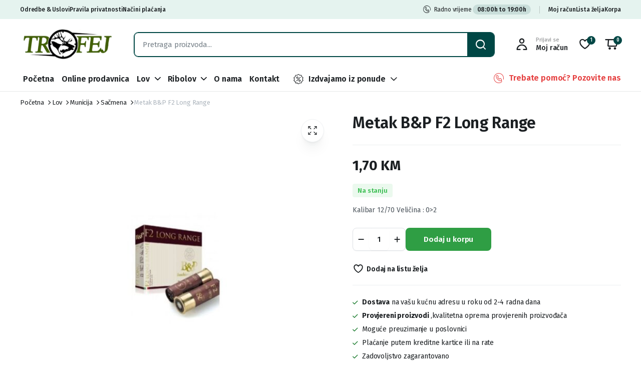

--- FILE ---
content_type: text/html; charset=UTF-8
request_url: https://trofej.org/proizvod/metak-bp-f2-long-range/
body_size: 32423
content:
<!DOCTYPE html>
<html lang="bs-BA">
<head>
	<meta charset="UTF-8">
	<meta http-equiv="X-UA-Compatible" content="IE=edge">
	<meta name="viewport" content="width=device-width, initial-scale=1.0">

	<meta name='robots' content='index, follow, max-image-preview:large, max-snippet:-1, max-video-preview:-1' />

	<!-- This site is optimized with the Yoast SEO plugin v26.6 - https://yoast.com/wordpress/plugins/seo/ -->
	<title>Metak B&amp;P F2 Long Range - TROFEJ</title>
	<link rel="canonical" href="https://trofej.org/proizvod/metak-bp-f2-long-range/" />
	<meta property="og:locale" content="bs_BA" />
	<meta property="og:type" content="article" />
	<meta property="og:title" content="Metak B&amp;P F2 Long Range - TROFEJ" />
	<meta property="og:description" content="Kalibar 12/70 Veličina : 0&gt;2" />
	<meta property="og:url" content="https://trofej.org/proizvod/metak-bp-f2-long-range/" />
	<meta property="og:site_name" content="TROFEJ" />
	<meta property="article:publisher" content="https://www.facebook.com/trofejdoboj/" />
	<meta property="og:image" content="https://trofej.org/wp-content/uploads/2024/06/Untitled-design-2024-06-12T115451.652.jpg" />
	<meta property="og:image:width" content="1080" />
	<meta property="og:image:height" content="1080" />
	<meta property="og:image:type" content="image/jpeg" />
	<meta name="twitter:card" content="summary_large_image" />
	<meta name="twitter:label1" content="Est. reading time" />
	<meta name="twitter:data1" content="1 minuta" />
	<script type="application/ld+json" class="yoast-schema-graph">{"@context":"https://schema.org","@graph":[{"@type":"WebPage","@id":"https://trofej.org/proizvod/metak-bp-f2-long-range/","url":"https://trofej.org/proizvod/metak-bp-f2-long-range/","name":"Metak B&amp;P F2 Long Range - TROFEJ","isPartOf":{"@id":"https://trofej.org/#website"},"primaryImageOfPage":{"@id":"https://trofej.org/proizvod/metak-bp-f2-long-range/#primaryimage"},"image":{"@id":"https://trofej.org/proizvod/metak-bp-f2-long-range/#primaryimage"},"thumbnailUrl":"https://trofej.org/wp-content/uploads/2024/06/Untitled-design-2024-06-12T115451.652.jpg","datePublished":"2024-06-12T09:55:31+00:00","breadcrumb":{"@id":"https://trofej.org/proizvod/metak-bp-f2-long-range/#breadcrumb"},"inLanguage":"bs-BA","potentialAction":[{"@type":"ReadAction","target":["https://trofej.org/proizvod/metak-bp-f2-long-range/"]}]},{"@type":"ImageObject","inLanguage":"bs-BA","@id":"https://trofej.org/proizvod/metak-bp-f2-long-range/#primaryimage","url":"https://trofej.org/wp-content/uploads/2024/06/Untitled-design-2024-06-12T115451.652.jpg","contentUrl":"https://trofej.org/wp-content/uploads/2024/06/Untitled-design-2024-06-12T115451.652.jpg","width":1080,"height":1080},{"@type":"BreadcrumbList","@id":"https://trofej.org/proizvod/metak-bp-f2-long-range/#breadcrumb","itemListElement":[{"@type":"ListItem","position":1,"name":"Home","item":"https://trofej.org/"},{"@type":"ListItem","position":2,"name":"Shop","item":"https://trofej.org/shop/"},{"@type":"ListItem","position":3,"name":"Metak B&amp;P F2 Long Ran…"}]},{"@type":"WebSite","@id":"https://trofej.org/#website","url":"https://trofej.org/","name":"Trofej","description":"Online prodavnica za lov i ribolov","publisher":{"@id":"https://trofej.org/#organization"},"alternateName":"KUM D.O.O. Doboj","potentialAction":[{"@type":"SearchAction","target":{"@type":"EntryPoint","urlTemplate":"https://trofej.org/?s={search_term_string}"},"query-input":{"@type":"PropertyValueSpecification","valueRequired":true,"valueName":"search_term_string"}}],"inLanguage":"bs-BA"},{"@type":"Organization","@id":"https://trofej.org/#organization","name":"Trofej","alternateName":"KUM D.O.O. Doboj","url":"https://trofej.org/","logo":{"@type":"ImageObject","inLanguage":"bs-BA","@id":"https://trofej.org/#/schema/logo/image/","url":"https://trofej.org/wp-content/uploads/2024/06/trofej-doboj-kum.jpg","contentUrl":"https://trofej.org/wp-content/uploads/2024/06/trofej-doboj-kum.jpg","width":1000,"height":1000,"caption":"Trofej"},"image":{"@id":"https://trofej.org/#/schema/logo/image/"},"sameAs":["https://www.facebook.com/trofejdoboj/"]}]}</script>
	<!-- / Yoast SEO plugin. -->


<link rel='dns-prefetch' href='//fonts.googleapis.com' />
<link rel="alternate" type="application/rss+xml" title="TROFEJ &raquo; novosti" href="https://trofej.org/feed/" />
<link rel="alternate" type="application/rss+xml" title="TROFEJ &raquo;  novosti o komentarima" href="https://trofej.org/comments/feed/" />
<link rel="alternate" title="oEmbed (JSON)" type="application/json+oembed" href="https://trofej.org/wp-json/oembed/1.0/embed?url=https%3A%2F%2Ftrofej.org%2Fproizvod%2Fmetak-bp-f2-long-range%2F" />
<link rel="alternate" title="oEmbed (XML)" type="text/xml+oembed" href="https://trofej.org/wp-json/oembed/1.0/embed?url=https%3A%2F%2Ftrofej.org%2Fproizvod%2Fmetak-bp-f2-long-range%2F&#038;format=xml" />
<style id='wp-img-auto-sizes-contain-inline-css' type='text/css'>
img:is([sizes=auto i],[sizes^="auto," i]){contain-intrinsic-size:3000px 1500px}
/*# sourceURL=wp-img-auto-sizes-contain-inline-css */
</style>
<style id='wp-emoji-styles-inline-css' type='text/css'>

	img.wp-smiley, img.emoji {
		display: inline !important;
		border: none !important;
		box-shadow: none !important;
		height: 1em !important;
		width: 1em !important;
		margin: 0 0.07em !important;
		vertical-align: -0.1em !important;
		background: none !important;
		padding: 0 !important;
	}
/*# sourceURL=wp-emoji-styles-inline-css */
</style>
<link rel='stylesheet' id='wp-block-library-css' href='https://trofej.org/wp-includes/css/dist/block-library/style.min.css?ver=6.9' type='text/css' media='all' />
<link rel='stylesheet' id='wc-blocks-style-css' href='https://trofej.org/wp-content/plugins/woocommerce/assets/client/blocks/wc-blocks.css?ver=wc-10.4.3' type='text/css' media='all' />
<style id='global-styles-inline-css' type='text/css'>
:root{--wp--preset--aspect-ratio--square: 1;--wp--preset--aspect-ratio--4-3: 4/3;--wp--preset--aspect-ratio--3-4: 3/4;--wp--preset--aspect-ratio--3-2: 3/2;--wp--preset--aspect-ratio--2-3: 2/3;--wp--preset--aspect-ratio--16-9: 16/9;--wp--preset--aspect-ratio--9-16: 9/16;--wp--preset--color--black: #000000;--wp--preset--color--cyan-bluish-gray: #abb8c3;--wp--preset--color--white: #ffffff;--wp--preset--color--pale-pink: #f78da7;--wp--preset--color--vivid-red: #cf2e2e;--wp--preset--color--luminous-vivid-orange: #ff6900;--wp--preset--color--luminous-vivid-amber: #fcb900;--wp--preset--color--light-green-cyan: #7bdcb5;--wp--preset--color--vivid-green-cyan: #00d084;--wp--preset--color--pale-cyan-blue: #8ed1fc;--wp--preset--color--vivid-cyan-blue: #0693e3;--wp--preset--color--vivid-purple: #9b51e0;--wp--preset--gradient--vivid-cyan-blue-to-vivid-purple: linear-gradient(135deg,rgb(6,147,227) 0%,rgb(155,81,224) 100%);--wp--preset--gradient--light-green-cyan-to-vivid-green-cyan: linear-gradient(135deg,rgb(122,220,180) 0%,rgb(0,208,130) 100%);--wp--preset--gradient--luminous-vivid-amber-to-luminous-vivid-orange: linear-gradient(135deg,rgb(252,185,0) 0%,rgb(255,105,0) 100%);--wp--preset--gradient--luminous-vivid-orange-to-vivid-red: linear-gradient(135deg,rgb(255,105,0) 0%,rgb(207,46,46) 100%);--wp--preset--gradient--very-light-gray-to-cyan-bluish-gray: linear-gradient(135deg,rgb(238,238,238) 0%,rgb(169,184,195) 100%);--wp--preset--gradient--cool-to-warm-spectrum: linear-gradient(135deg,rgb(74,234,220) 0%,rgb(151,120,209) 20%,rgb(207,42,186) 40%,rgb(238,44,130) 60%,rgb(251,105,98) 80%,rgb(254,248,76) 100%);--wp--preset--gradient--blush-light-purple: linear-gradient(135deg,rgb(255,206,236) 0%,rgb(152,150,240) 100%);--wp--preset--gradient--blush-bordeaux: linear-gradient(135deg,rgb(254,205,165) 0%,rgb(254,45,45) 50%,rgb(107,0,62) 100%);--wp--preset--gradient--luminous-dusk: linear-gradient(135deg,rgb(255,203,112) 0%,rgb(199,81,192) 50%,rgb(65,88,208) 100%);--wp--preset--gradient--pale-ocean: linear-gradient(135deg,rgb(255,245,203) 0%,rgb(182,227,212) 50%,rgb(51,167,181) 100%);--wp--preset--gradient--electric-grass: linear-gradient(135deg,rgb(202,248,128) 0%,rgb(113,206,126) 100%);--wp--preset--gradient--midnight: linear-gradient(135deg,rgb(2,3,129) 0%,rgb(40,116,252) 100%);--wp--preset--font-size--small: 13px;--wp--preset--font-size--medium: 20px;--wp--preset--font-size--large: 36px;--wp--preset--font-size--x-large: 42px;--wp--preset--spacing--20: 0.44rem;--wp--preset--spacing--30: 0.67rem;--wp--preset--spacing--40: 1rem;--wp--preset--spacing--50: 1.5rem;--wp--preset--spacing--60: 2.25rem;--wp--preset--spacing--70: 3.38rem;--wp--preset--spacing--80: 5.06rem;--wp--preset--shadow--natural: 6px 6px 9px rgba(0, 0, 0, 0.2);--wp--preset--shadow--deep: 12px 12px 50px rgba(0, 0, 0, 0.4);--wp--preset--shadow--sharp: 6px 6px 0px rgba(0, 0, 0, 0.2);--wp--preset--shadow--outlined: 6px 6px 0px -3px rgb(255, 255, 255), 6px 6px rgb(0, 0, 0);--wp--preset--shadow--crisp: 6px 6px 0px rgb(0, 0, 0);}:where(.is-layout-flex){gap: 0.5em;}:where(.is-layout-grid){gap: 0.5em;}body .is-layout-flex{display: flex;}.is-layout-flex{flex-wrap: wrap;align-items: center;}.is-layout-flex > :is(*, div){margin: 0;}body .is-layout-grid{display: grid;}.is-layout-grid > :is(*, div){margin: 0;}:where(.wp-block-columns.is-layout-flex){gap: 2em;}:where(.wp-block-columns.is-layout-grid){gap: 2em;}:where(.wp-block-post-template.is-layout-flex){gap: 1.25em;}:where(.wp-block-post-template.is-layout-grid){gap: 1.25em;}.has-black-color{color: var(--wp--preset--color--black) !important;}.has-cyan-bluish-gray-color{color: var(--wp--preset--color--cyan-bluish-gray) !important;}.has-white-color{color: var(--wp--preset--color--white) !important;}.has-pale-pink-color{color: var(--wp--preset--color--pale-pink) !important;}.has-vivid-red-color{color: var(--wp--preset--color--vivid-red) !important;}.has-luminous-vivid-orange-color{color: var(--wp--preset--color--luminous-vivid-orange) !important;}.has-luminous-vivid-amber-color{color: var(--wp--preset--color--luminous-vivid-amber) !important;}.has-light-green-cyan-color{color: var(--wp--preset--color--light-green-cyan) !important;}.has-vivid-green-cyan-color{color: var(--wp--preset--color--vivid-green-cyan) !important;}.has-pale-cyan-blue-color{color: var(--wp--preset--color--pale-cyan-blue) !important;}.has-vivid-cyan-blue-color{color: var(--wp--preset--color--vivid-cyan-blue) !important;}.has-vivid-purple-color{color: var(--wp--preset--color--vivid-purple) !important;}.has-black-background-color{background-color: var(--wp--preset--color--black) !important;}.has-cyan-bluish-gray-background-color{background-color: var(--wp--preset--color--cyan-bluish-gray) !important;}.has-white-background-color{background-color: var(--wp--preset--color--white) !important;}.has-pale-pink-background-color{background-color: var(--wp--preset--color--pale-pink) !important;}.has-vivid-red-background-color{background-color: var(--wp--preset--color--vivid-red) !important;}.has-luminous-vivid-orange-background-color{background-color: var(--wp--preset--color--luminous-vivid-orange) !important;}.has-luminous-vivid-amber-background-color{background-color: var(--wp--preset--color--luminous-vivid-amber) !important;}.has-light-green-cyan-background-color{background-color: var(--wp--preset--color--light-green-cyan) !important;}.has-vivid-green-cyan-background-color{background-color: var(--wp--preset--color--vivid-green-cyan) !important;}.has-pale-cyan-blue-background-color{background-color: var(--wp--preset--color--pale-cyan-blue) !important;}.has-vivid-cyan-blue-background-color{background-color: var(--wp--preset--color--vivid-cyan-blue) !important;}.has-vivid-purple-background-color{background-color: var(--wp--preset--color--vivid-purple) !important;}.has-black-border-color{border-color: var(--wp--preset--color--black) !important;}.has-cyan-bluish-gray-border-color{border-color: var(--wp--preset--color--cyan-bluish-gray) !important;}.has-white-border-color{border-color: var(--wp--preset--color--white) !important;}.has-pale-pink-border-color{border-color: var(--wp--preset--color--pale-pink) !important;}.has-vivid-red-border-color{border-color: var(--wp--preset--color--vivid-red) !important;}.has-luminous-vivid-orange-border-color{border-color: var(--wp--preset--color--luminous-vivid-orange) !important;}.has-luminous-vivid-amber-border-color{border-color: var(--wp--preset--color--luminous-vivid-amber) !important;}.has-light-green-cyan-border-color{border-color: var(--wp--preset--color--light-green-cyan) !important;}.has-vivid-green-cyan-border-color{border-color: var(--wp--preset--color--vivid-green-cyan) !important;}.has-pale-cyan-blue-border-color{border-color: var(--wp--preset--color--pale-cyan-blue) !important;}.has-vivid-cyan-blue-border-color{border-color: var(--wp--preset--color--vivid-cyan-blue) !important;}.has-vivid-purple-border-color{border-color: var(--wp--preset--color--vivid-purple) !important;}.has-vivid-cyan-blue-to-vivid-purple-gradient-background{background: var(--wp--preset--gradient--vivid-cyan-blue-to-vivid-purple) !important;}.has-light-green-cyan-to-vivid-green-cyan-gradient-background{background: var(--wp--preset--gradient--light-green-cyan-to-vivid-green-cyan) !important;}.has-luminous-vivid-amber-to-luminous-vivid-orange-gradient-background{background: var(--wp--preset--gradient--luminous-vivid-amber-to-luminous-vivid-orange) !important;}.has-luminous-vivid-orange-to-vivid-red-gradient-background{background: var(--wp--preset--gradient--luminous-vivid-orange-to-vivid-red) !important;}.has-very-light-gray-to-cyan-bluish-gray-gradient-background{background: var(--wp--preset--gradient--very-light-gray-to-cyan-bluish-gray) !important;}.has-cool-to-warm-spectrum-gradient-background{background: var(--wp--preset--gradient--cool-to-warm-spectrum) !important;}.has-blush-light-purple-gradient-background{background: var(--wp--preset--gradient--blush-light-purple) !important;}.has-blush-bordeaux-gradient-background{background: var(--wp--preset--gradient--blush-bordeaux) !important;}.has-luminous-dusk-gradient-background{background: var(--wp--preset--gradient--luminous-dusk) !important;}.has-pale-ocean-gradient-background{background: var(--wp--preset--gradient--pale-ocean) !important;}.has-electric-grass-gradient-background{background: var(--wp--preset--gradient--electric-grass) !important;}.has-midnight-gradient-background{background: var(--wp--preset--gradient--midnight) !important;}.has-small-font-size{font-size: var(--wp--preset--font-size--small) !important;}.has-medium-font-size{font-size: var(--wp--preset--font-size--medium) !important;}.has-large-font-size{font-size: var(--wp--preset--font-size--large) !important;}.has-x-large-font-size{font-size: var(--wp--preset--font-size--x-large) !important;}
/*# sourceURL=global-styles-inline-css */
</style>

<style id='classic-theme-styles-inline-css' type='text/css'>
/*! This file is auto-generated */
.wp-block-button__link{color:#fff;background-color:#32373c;border-radius:9999px;box-shadow:none;text-decoration:none;padding:calc(.667em + 2px) calc(1.333em + 2px);font-size:1.125em}.wp-block-file__button{background:#32373c;color:#fff;text-decoration:none}
/*# sourceURL=/wp-includes/css/classic-themes.min.css */
</style>
<link rel='stylesheet' id='contact-form-7-css' href='https://trofej.org/wp-content/plugins/contact-form-7/includes/css/styles.css?ver=6.1.4' type='text/css' media='all' />
<link rel='stylesheet' id='photoswipe-css' href='https://trofej.org/wp-content/plugins/woocommerce/assets/css/photoswipe/photoswipe.min.css?ver=10.4.3' type='text/css' media='all' />
<link rel='stylesheet' id='photoswipe-default-skin-css' href='https://trofej.org/wp-content/plugins/woocommerce/assets/css/photoswipe/default-skin/default-skin.min.css?ver=10.4.3' type='text/css' media='all' />
<style id='woocommerce-inline-inline-css' type='text/css'>
.woocommerce form .form-row .required { visibility: visible; }
/*# sourceURL=woocommerce-inline-inline-css */
</style>
<link rel='stylesheet' id='klb-single-ajax-css' href='https://trofej.org/wp-content/plugins/blonwe-core/woocommerce-filter/single-ajax/css/single-ajax.css?ver=1.0' type='text/css' media='all' />
<link rel='stylesheet' id='klb-notice-ajax-css' href='https://trofej.org/wp-content/plugins/blonwe-core/woocommerce-filter/notice-ajax/css/notice-ajax.css?ver=1.0' type='text/css' media='all' />
<link rel='stylesheet' id='klbtheme-swatches-css' href='https://trofej.org/wp-content/plugins/blonwe-core/woocommerce-filter/swatches/css/swatches.css?ver=6.9' type='text/css' media='all' />
<link rel='stylesheet' id='blonwe-ajax-search-css' href='https://trofej.org/wp-content/plugins/blonwe-core/woocommerce-filter/ajax-search/css/ajax-search.css?ver=1.0' type='text/css' media='all' />
<link rel='stylesheet' id='klb-product-badge-css' href='https://trofej.org/wp-content/plugins/blonwe-core/woocommerce-filter/product-badge/css/product-badge.css?ver=1.0' type='text/css' media='all' />
<link rel='stylesheet' id='blonwe-wishlist-css' href='https://trofej.org/wp-content/plugins/blonwe-core/woocommerce-filter/wishlist/css/wishlist.css?ver=1.0' type='text/css' media='all' />
<link rel='stylesheet' id='bootstrap-css' href='https://trofej.org/wp-content/themes/blonwe/assets/css/bootstrap.min.css?ver=1.0' type='text/css' media='all' />
<link rel='stylesheet' id='scrollbar-css' href='https://trofej.org/wp-content/themes/blonwe/assets/css/perfect-scrollbar.css?ver=1.0' type='text/css' media='all' />
<link rel='stylesheet' id='slick-slider-css' href='https://trofej.org/wp-content/themes/blonwe/assets/css/slick-slider.css?ver=1.0' type='text/css' media='all' />
<link rel='stylesheet' id='magnific-popup-css' href='https://trofej.org/wp-content/themes/blonwe/assets/css/magnific-popup.css?ver=1.0' type='text/css' media='all' />
<link rel='stylesheet' id='blonwe-storebox-css' href='https://trofej.org/wp-content/themes/blonwe/assets/css/storebox.css?ver=1.0' type='text/css' media='all' />
<link rel='stylesheet' id='blonwe-contact-css' href='https://trofej.org/wp-content/themes/blonwe/assets/css/contact.css?ver=1.0' type='text/css' media='all' />
<link rel='stylesheet' id='blonwe-blog-single-css' href='https://trofej.org/wp-content/themes/blonwe/assets/css/blog-single.css?ver=1.0' type='text/css' media='all' />
<link rel='stylesheet' id='blonwe-order-tracking-css' href='https://trofej.org/wp-content/themes/blonwe/assets/css/order-tracking.css?ver=1.0' type='text/css' media='all' />
<link rel='stylesheet' id='select2-min-css' href='https://trofej.org/wp-content/themes/blonwe/assets/css/select2.min.css?ver=1.0' type='text/css' media='all' />
<link rel='stylesheet' id='blonwe-base-css' href='https://trofej.org/wp-content/themes/blonwe/assets/css/base.css?ver=1.0' type='text/css' media='all' />
<link rel='stylesheet' id='blonwe-base-dark-css' href='https://trofej.org/wp-content/themes/blonwe/assets/css/base-dark.css?ver=1.0' type='text/css' media='all' />
<link rel='stylesheet' id='blonwe-font-url-css' href='//fonts.googleapis.com/css2?family=Fira+Sans:ital,wght@0,100;0,200;0,300;0,400;0,500;0,600;0,700;0,800;0,900;1,100;1,200;1,300;1,400;1,500;1,600;1,700;1,800;1,900&#038;subset=latin,latin-ext' type='text/css' media='all' />
<link rel='stylesheet' id='blonwe-style-css' href='https://trofej.org/wp-content/themes/blonwe-child/style.css?ver=6.9' type='text/css' media='all' />
<link rel='stylesheet' id='icon-interface-css' href='https://trofej.org/wp-content/themes/blonwe/assets/css/klbtheme-icon-interface.css?ver=1.0' type='text/css' media='all' />
<link rel='stylesheet' id='icon-ecommerce-css' href='https://trofej.org/wp-content/themes/blonwe/assets/css/klbtheme-icon-ecommerce.css?ver=1.0' type='text/css' media='all' />
<link rel='stylesheet' id='icon-delivery-css' href='https://trofej.org/wp-content/themes/blonwe/assets/css/klbtheme-icon-delivery.css?ver=1.0' type='text/css' media='all' />
<link rel='stylesheet' id='icon-grocery-css' href='https://trofej.org/wp-content/themes/blonwe/assets/css/klbtheme-icon-grocery.css?ver=1.0' type='text/css' media='all' />
<link rel='stylesheet' id='icon-social-css' href='https://trofej.org/wp-content/themes/blonwe/assets/css/klbtheme-icon-social.css?ver=1.0' type='text/css' media='all' />
<link rel='stylesheet' id='parent-style-css' href='https://trofej.org/wp-content/themes/blonwe/style.css?ver=6.9' type='text/css' media='all' />
<link rel='stylesheet' id='blonwe-child-style-css' href='https://trofej.org/wp-content/themes/blonwe-child/style.css?ver=1.1.0' type='text/css' media='all' />
<script type="text/template" id="tmpl-variation-template">
	<div class="woocommerce-variation-description">{{{ data.variation.variation_description }}}</div>
	<div class="woocommerce-variation-price">{{{ data.variation.price_html }}}</div>
	<div class="woocommerce-variation-availability">{{{ data.variation.availability_html }}}</div>
</script>
<script type="text/template" id="tmpl-unavailable-variation-template">
	<p role="alert">Žao nam je, ali ovaj proizvod nije dostupan. Molimo izaberite drugu kombinaciju.</p>
</script>
<script type="text/javascript" src="https://trofej.org/wp-includes/js/jquery/jquery.min.js?ver=3.7.1" id="jquery-core-js"></script>
<script type="text/javascript" src="https://trofej.org/wp-includes/js/jquery/jquery-migrate.min.js?ver=3.4.1" id="jquery-migrate-js"></script>
<script type="text/javascript" id="jquery-js-after">
/* <![CDATA[ */
if (typeof (window.wpfReadyList) == "undefined") {
			var v = jQuery.fn.jquery;
			if (v && parseInt(v) >= 3 && window.self === window.top) {
				var readyList=[];
				window.originalReadyMethod = jQuery.fn.ready;
				jQuery.fn.ready = function(){
					if(arguments.length && arguments.length > 0 && typeof arguments[0] === "function") {
						readyList.push({"c": this, "a": arguments});
					}
					return window.originalReadyMethod.apply( this, arguments );
				};
				window.wpfReadyList = readyList;
			}}
//# sourceURL=jquery-js-after
/* ]]> */
</script>
<script type="text/javascript" src="https://trofej.org/wp-content/plugins/woocommerce/assets/js/jquery-blockui/jquery.blockUI.min.js?ver=2.7.0-wc.10.4.3" id="wc-jquery-blockui-js" defer="defer" data-wp-strategy="defer"></script>
<script type="text/javascript" id="wc-add-to-cart-js-extra">
/* <![CDATA[ */
var wc_add_to_cart_params = {"ajax_url":"/wp-admin/admin-ajax.php","wc_ajax_url":"/?wc-ajax=%%endpoint%%","i18n_view_cart":"Vidi korpu","cart_url":"https://trofej.org/korpa/","is_cart":"","cart_redirect_after_add":"no"};
//# sourceURL=wc-add-to-cart-js-extra
/* ]]> */
</script>
<script type="text/javascript" src="https://trofej.org/wp-content/plugins/woocommerce/assets/js/frontend/add-to-cart.min.js?ver=10.4.3" id="wc-add-to-cart-js" defer="defer" data-wp-strategy="defer"></script>
<script type="text/javascript" src="https://trofej.org/wp-content/plugins/woocommerce/assets/js/zoom/jquery.zoom.min.js?ver=1.7.21-wc.10.4.3" id="wc-zoom-js" defer="defer" data-wp-strategy="defer"></script>
<script type="text/javascript" src="https://trofej.org/wp-content/plugins/woocommerce/assets/js/flexslider/jquery.flexslider.min.js?ver=2.7.2-wc.10.4.3" id="wc-flexslider-js" defer="defer" data-wp-strategy="defer"></script>
<script type="text/javascript" src="https://trofej.org/wp-content/plugins/woocommerce/assets/js/photoswipe/photoswipe.min.js?ver=4.1.1-wc.10.4.3" id="wc-photoswipe-js" defer="defer" data-wp-strategy="defer"></script>
<script type="text/javascript" src="https://trofej.org/wp-content/plugins/woocommerce/assets/js/photoswipe/photoswipe-ui-default.min.js?ver=4.1.1-wc.10.4.3" id="wc-photoswipe-ui-default-js" defer="defer" data-wp-strategy="defer"></script>
<script type="text/javascript" id="wc-single-product-js-extra">
/* <![CDATA[ */
var wc_single_product_params = {"i18n_required_rating_text":"Molimo odaberite svoju ocjenu","i18n_rating_options":["1 of 5 stars","2 of 5 stars","3 of 5 stars","4 of 5 stars","5 of 5 stars"],"i18n_product_gallery_trigger_text":"View full-screen image gallery","review_rating_required":"yes","flexslider":{"rtl":false,"animation":"slide","smoothHeight":true,"directionNav":false,"controlNav":"thumbnails","slideshow":false,"animationSpeed":500,"animationLoop":false,"allowOneSlide":false},"zoom_enabled":"1","zoom_options":[],"photoswipe_enabled":"1","photoswipe_options":{"shareEl":false,"closeOnScroll":false,"history":false,"hideAnimationDuration":0,"showAnimationDuration":0},"flexslider_enabled":"1"};
//# sourceURL=wc-single-product-js-extra
/* ]]> */
</script>
<script type="text/javascript" src="https://trofej.org/wp-content/plugins/woocommerce/assets/js/frontend/single-product.min.js?ver=10.4.3" id="wc-single-product-js" defer="defer" data-wp-strategy="defer"></script>
<script type="text/javascript" src="https://trofej.org/wp-content/plugins/woocommerce/assets/js/js-cookie/js.cookie.min.js?ver=2.1.4-wc.10.4.3" id="wc-js-cookie-js" data-wp-strategy="defer"></script>
<script type="text/javascript" id="woocommerce-js-extra">
/* <![CDATA[ */
var woocommerce_params = {"ajax_url":"/wp-admin/admin-ajax.php","wc_ajax_url":"/?wc-ajax=%%endpoint%%","i18n_password_show":"Show password","i18n_password_hide":"Hide password"};
//# sourceURL=woocommerce-js-extra
/* ]]> */
</script>
<script type="text/javascript" src="https://trofej.org/wp-content/plugins/woocommerce/assets/js/frontend/woocommerce.min.js?ver=10.4.3" id="woocommerce-js" defer="defer" data-wp-strategy="defer"></script>
<script type="text/javascript" src="https://trofej.org/wp-content/plugins/blonwe-core/woocommerce-filter/single-ajax/js/single-ajax.js?ver=1.0" id="klb-single-ajax-js"></script>
<script type="text/javascript" id="wc-cart-fragments-js-extra">
/* <![CDATA[ */
var wc_cart_fragments_params = {"ajax_url":"/wp-admin/admin-ajax.php","wc_ajax_url":"/?wc-ajax=%%endpoint%%","cart_hash_key":"wc_cart_hash_de04257cd73873c4cb0447db64c65ffe","fragment_name":"wc_fragments_de04257cd73873c4cb0447db64c65ffe","request_timeout":"5000"};
//# sourceURL=wc-cart-fragments-js-extra
/* ]]> */
</script>
<script type="text/javascript" src="https://trofej.org/wp-content/plugins/woocommerce/assets/js/frontend/cart-fragments.min.js?ver=10.4.3" id="wc-cart-fragments-js" defer="defer" data-wp-strategy="defer"></script>
<script type="text/javascript" src="https://trofej.org/wp-content/plugins/blonwe-core/woocommerce-filter/notice-ajax/js/notice-ajax.js?ver=1.0" id="klb-notice-ajax-js"></script>
<script type="text/javascript" src="https://trofej.org/wp-includes/js/underscore.min.js?ver=1.13.7" id="underscore-js"></script>
<script type="text/javascript" id="wp-util-js-extra">
/* <![CDATA[ */
var _wpUtilSettings = {"ajax":{"url":"/wp-admin/admin-ajax.php"}};
//# sourceURL=wp-util-js-extra
/* ]]> */
</script>
<script type="text/javascript" src="https://trofej.org/wp-includes/js/wp-util.min.js?ver=6.9" id="wp-util-js"></script>
<script type="text/javascript" id="wc-add-to-cart-variation-js-extra">
/* <![CDATA[ */
var wc_add_to_cart_variation_params = {"wc_ajax_url":"/?wc-ajax=%%endpoint%%","i18n_no_matching_variations_text":"\u017dao nam je, nema proizvoda koji zadovoljavaju va\u0161u selekciju. Molimo probajte sa drugom kombinacijom.","i18n_make_a_selection_text":"Izaberite opcije proizvoda prije dodavanja u korpu","i18n_unavailable_text":"\u017dao nam je, ali ovaj proizvod nije dostupan. Molimo izaberite drugu kombinaciju.","i18n_reset_alert_text":"Your selection has been reset. Please select some product options before adding this product to your cart."};
//# sourceURL=wc-add-to-cart-variation-js-extra
/* ]]> */
</script>
<script type="text/javascript" src="https://trofej.org/wp-content/plugins/woocommerce/assets/js/frontend/add-to-cart-variation.min.js?ver=10.4.3" id="wc-add-to-cart-variation-js" defer="defer" data-wp-strategy="defer"></script>
<script type="text/javascript" id="blonwe-ajax-search-js-extra">
/* <![CDATA[ */
var blonwesearch = {"ajaxurl":"https://trofej.org/wp-admin/admin-ajax.php"};
//# sourceURL=blonwe-ajax-search-js-extra
/* ]]> */
</script>
<script type="text/javascript" src="https://trofej.org/wp-content/plugins/blonwe-core/woocommerce-filter/ajax-search/js/ajax-search.js?ver=1.0" id="blonwe-ajax-search-js"></script>
<script type="text/javascript" id="blonwe-wishlist-js-extra">
/* <![CDATA[ */
var klbwl_vars = {"ajax_url":"https://trofej.org/wp-admin/admin-ajax.php","wishlist_url":"https://trofej.org/wishlist/","empty_confirm":"This action cannot be undone. Are you sure?","delete_confirm":"This action cannot be undone. Are you sure?","menu_text":"Lista \u017eelja","button_text":"Dodaj na listu \u017eelja","button_text_added":"Pogledaj listu \u017eelja"};
//# sourceURL=blonwe-wishlist-js-extra
/* ]]> */
</script>
<script type="text/javascript" src="https://trofej.org/wp-content/plugins/blonwe-core/woocommerce-filter/wishlist/js/wishlist.js?ver=1" id="blonwe-wishlist-js"></script>
<script type="text/javascript" src="https://trofej.org/wp-content/themes/blonwe/includes/pjax/js/helpers.js?ver=1.0" id="pjax-helpers-js"></script>
<link rel="https://api.w.org/" href="https://trofej.org/wp-json/" /><link rel="alternate" title="JSON" type="application/json" href="https://trofej.org/wp-json/wp/v2/product/7540" /><link rel="EditURI" type="application/rsd+xml" title="RSD" href="https://trofej.org/xmlrpc.php?rsd" />
<meta name="generator" content="WordPress 6.9" />
<meta name="generator" content="WooCommerce 10.4.3" />
<link rel='shortlink' href='https://trofej.org/?p=7540' />

<style type="text/css">

@media(max-width:64rem){
	header.sticky-header .header-mobile {
		position: fixed;
		top: 0;
		left: 0;
		right: 0;
		z-index: 9;
		border-bottom: 1px solid #e3e4e6;
	}
	header.site-header.sticky-header {
	    position: relative;
	    z-index: 99;
	}
}


@media(max-width:64rem){
	.single .product-type-simple form.cart {
	    position: fixed;
	    bottom: 0;
	    right: 0;
	    z-index: 999999;
	    background: #fff;
	    margin-bottom: 0;
	    padding: 15px;
	    -webkit-box-shadow: 0 -2px 5px rgb(0 0 0 / 7%);
	    box-shadow: 0 -2px 5px rgb(0 0 0 / 7%);
	    justify-content: space-between;
		width: 100%;
	}

	.single .woocommerce-variation-add-to-cart {
	    display: -webkit-box;
	    display: -ms-flexbox;
	    display: flex;
	    position: fixed;
	    bottom: 0;
	    right: 0;
	    z-index: 999999;
	    background: #fff;
	    margin-bottom: 0;
	    padding: 15px;
	    -webkit-box-shadow: 0 -2px 5px rgb(0 0 0 / 7%);
	    box-shadow: 0 -2px 5px rgb(0 0 0 / 7%);
	    justify-content: space-between;
    	width: 100%;
		flex-wrap: wrap;
		width: 100%; 
	}

	.single .site-footer .footer-row.footer-copyright {
	    margin-bottom: 79px;
	}

}

:root {
    --theme-primary-color: #004745;
}

:root {
    --theme-primary-color-RGB: 0, 71, 69;
}

:root {
    --theme-secondary-color: #f9d309;
}

:root {
    --theme-secondary-color-RGB: 249, 211, 9;
}


[data-theme=dark] {
     --theme-primary-color: #25976d;
}

[data-theme=dark] {
    --theme-primary-color-RGB: 37, 151, 109;
}

[data-theme=dark] {
     --theme-secondary-color: #f9d309;
}

[data-theme=dark] {
    --theme-secondary-color-RGB: 249, 211, 9;
}




body[data-theme=light] .site-header.header-type1 .header-topbar{
	background-color: ;
	border-color:  !important;
	color:  !important;
}

body[data-theme=light] .site-header.header-type1 .header-topbar a {
	color: ;
}

body[data-theme=light] .site-header.header-type1 .header-topbar a:hover {
	color: ;
}

body[data-theme=light] .site-header.header-type1 .header-topbar .klb-menu-nav .klb-menu > li .sub-menu .menu-item a{
	color: ;
}

body[data-theme=light] .site-header.header-type1 .header-topbar .klb-menu-nav .klb-menu > li .sub-menu .menu-item a:hover{
	color: ;
}

body[data-theme=light] .site-header.header-type1 .header-main,
body[data-theme=light] .site-header.header-type1 .header-mobile-main{
	background-color: ;
}

body[data-theme=light] .site-header.header-type1 .header-mobile-main{
	border-color:  !important;
}

body[data-theme=light] .site-header.header-type1 .header-action.row-style .action-text{
	color: ;
}

body[data-theme=light] .site-header.header-type1 .header-action .action-icon{
	color: ;
}

body[data-theme=light] .site-header.header-type1 .header-action .action-count {
	background-color:  !important;
	color: ;
}
	
body[data-theme=light] .site-header.header-type1 .header-bottom{
	background-color: ;
	border-color:  !important;
}

body[data-theme=light] .site-header.header-type1 .header-bottom a{
	color: ;
}

body[data-theme=light] .site-header.header-type1 .header-bottom a:hover{
	color: ;
}

body[data-theme=light] .site-header.header-type1 .header-bottom .klb-menu-nav.primary-menu .klb-menu .mega-menu > .sub-menu a {
	color: ;
}

body[data-theme=light] .site-header.header-type1 .header-bottom .klb-menu-nav.primary-menu .klb-menu .mega-menu > .sub-menu a:hover {
	color: ;
}

body[data-theme=light] .site-header.header-type2 .header-topbar{
	background-color: #e5f3ef !important;
	border-color:  !important;
	color: #1b1f22 !important;
}

body[data-theme=light] .site-header.header-type2 .header-topbar a {
	color: #1b1f22;
}

body[data-theme=light] .site-header.header-type2 .header-topbar a:hover {
	color: #1b1f22;
}

body[data-theme=light] .site-header.header-type2 .header-topbar .klb-menu-nav .klb-menu > li .sub-menu .menu-item a{
	color: ;
}

body[data-theme=light] .site-header.header-type2 .header-topbar .klb-menu-nav .klb-menu > li .sub-menu .menu-item a:hover{
	color: ;
}

body[data-theme=light] .site-header.header-type2 .header-main{
	background-color: #fff !important;
	color: #1b1f22;
}

body[data-theme=light] .site-header.header-type2 .header-mobile-main{
	background-color: #fff !important;
	border-color: rgba(27, 31, 34, 0.1) !important;
}

body[data-theme=light] .site-header.header-type2 .header-action.row-style .action-text,
body[data-theme=light] .site-header.header-type2 .header-action .action-text{
	color: #1b1f22;
}

body[data-theme=light] .site-header.header-type2 .header-action .action-icon{
	color: #1b1f22;
}

body[data-theme=light] .site-header.header-type2 .header-action .action-count {
	background-color: #004745 !important;
	color: #fff;
}

body[data-theme=light] .site-header.header-type2 .header-bottom{
	background-color: #fff !important;
	border-color: rgba(27, 31, 34, 0.1) !important;
}

body[data-theme=light] .site-header.header-type2 .header-bottom a{
	color: #1b1f22;
}


body[data-theme=light] .site-header.header-type2 .header-bottom a:hover{
	color: #1b1f22;
}

body[data-theme=light] .site-header.header-type2 .header-bottom .klb-menu-nav.primary-menu .klb-menu .mega-menu > .sub-menu a {
	color: ;
}

body[data-theme=light] .site-header.header-type2 .header-bottom .klb-menu-nav.primary-menu .klb-menu .mega-menu > .sub-menu a:hover {
	color: ;
}

body[data-theme=light] .header-bottom a.help-center-color{
	color: #e53e3e !important;
}

body[data-theme=light] .site-header.header-type3 .header-topbar{
	background-color:  !important;
	border-color:  !important;
	color:  !important;
}

body[data-theme=light] .site-header.header-type3 .header-topbar a {
	color: ;
}

body[data-theme=light] .site-header.header-type3 .header-topbar a:hover {
	color: ;
}

body[data-theme=light] .site-header.header-type3 .header-topbar .klb-menu-nav .klb-menu > li .sub-menu .menu-item a{
	color: ;
}

body[data-theme=light] .site-header.header-type3 .header-topbar .klb-menu-nav .klb-menu > li .sub-menu .menu-item a:hover{
	color: ;
}

body[data-theme=light] .site-header.header-type3 .header-main,
body[data-theme=light] .site-header.header-type3 .header-mobile-main{
	background-color:  !important;
	border-color:  !important;
}

body[data-theme=light] .site-header.header-type3 .header-main a{
	color: ;
}

body[data-theme=light] .site-header.header-type3 .header-main a:hover{
	color: ;
}

body[data-theme=light] .site-header.header-type3 .header-main .klb-menu-nav.primary-menu .klb-menu .mega-menu > .sub-menu a {
	color: ;
}

body[data-theme=light] .site-header.header-type3 .header-main .klb-menu-nav.primary-menu .klb-menu .mega-menu > .sub-menu a:hover {
	color: ;
}

body[data-theme=light] .site-header.header-type3 .header-action .action-icon{
	color: ;
}

body[data-theme=light] .site-header.header-type3 .header-action .action-count {
	background-color:  !important;
	color: ;
}


body[data-theme=light] .header-bottom .dropdown-categories > a.gray::before{
	background-color:  ;
	border-color:  ;
}

body[data-theme=light] .header-bottom .dropdown-categories > a{
	color:  !important;
}

body[data-theme=light] .header-bottom .dropdown-categories .dropdown-menu{
	background-color:  ;
}

body[data-theme=light] .header-bottom:not(.color-layout-black) .dropdown-categories .dropdown-menu{
	border-color:  !important;
}

body[data-theme=light] .header-bottom:not(.color-layout-black) .dropdown-categories .dropdown-menu #category-menu a,
.mega-grouped-items .mega-grouped-label{
	color:  ;
}

body[data-theme=light] .header-bottom:not(.color-layout-black) .dropdown-categories .dropdown-menu #category-menu a:hover{
	color:  ;
}

body[data-theme=light] .header-bottom .dropdown-categories .dropdown-menu .menu-item-object-product_cat a i,
body[data-theme=light] .header-bottom .dropdown-categories .dropdown-menu .menu-item-object-custom a i {
	color:  !important ;
}

body[data-theme=light] .klb-count-notification{
	background-color:  !important;
	color:  !important;
}

body[data-theme=light] .klb-count-notification .klb-countdown-wrapper .klb-countdown .count-item{
	background-color:  !important;
	color:  !important;
}

body[data-theme=light] .site-header .header-main .header-decorator{
	color:  !important;
}

body[data-theme=light] .site-header .header-search-form .search-form button{
	background-color: #004745 !important;
	color:  !important;
}

body[data-theme=light] .site-header .header-search-form .search-form button:hover{
	background-color: #004745 !important;
}

body[data-theme=light] .site-header .header-search-form .search-form.form-style-primary input{
	border-color:  !important;
	background-color:  !important;
}

body[data-theme=light] .site-header.header-type4 .header-topbar{
	background-color:  !important;
	border-color:  !important;
	color:  !important;
}

body[data-theme=light] .site-header.header-type4 .header-topbar a {
	color: ;
}

body[data-theme=light] .site-header.header-type4 .header-topbar a:hover {
	color: ;
}

body[data-theme=light] .site-header.header-type4 .header-topbar .klb-menu-nav .klb-menu > li .sub-menu .menu-item a{
	color: ;
}

body[data-theme=light] .site-header.header-type4 .header-topbar .klb-menu-nav .klb-menu > li .sub-menu .menu-item a:hover{
	color: ;
}

body[data-theme=light] .site-header.header-type4 .header-main,
body[data-theme=light] .site-header.header-type4 .header-mobile-main{
	background-color: ;
	border-color:  !important;
}

body[data-theme=light] .site-header.header-type4 .header-main a{
	color: ;
}

body[data-theme=light] .site-header.header-type4 .header-main a:hover{
	color: ;
}

body[data-theme=light] .site-header.header-type4 .header-main .klb-menu-nav.primary-menu .klb-menu .mega-menu > .sub-menu a {
	color: ;
}

body[data-theme=light] .site-header.header-type4 .header-main .klb-menu-nav.primary-menu .klb-menu .mega-menu > .sub-menu a:hover {
	color: ;
}

body[data-theme=light] .site-header.header-type4 .header-action .action-icon{
	color: ;
}

body[data-theme=light] .site-header.header-type4 .header-action .action-count {
	background-color:  !important;
	color: ;
}


body[data-theme=light] .site-header.header-type5 .header-topbar{
	background-color:  !important;
	border-color:  !important;
	color:  !important;
}

body[data-theme=light] .site-header.header-type5 .header-topbar a {
	color: ;
}

body[data-theme=light] .site-header.header-type5 .header-topbar a:hover {
	color: ;
}

body[data-theme=light] .site-header.header-type5 .header-topbar .klb-menu-nav .klb-menu > li .sub-menu .menu-item a{
	color: ;
}

body[data-theme=light] .site-header.header-type5 .header-topbar .klb-menu-nav .klb-menu > li .sub-menu .menu-item a:hover{
	color: ;
}

body[data-theme=light] .site-header.header-type5.header-transparent-desktop .header-main{
	background-color:  !important;
	border-color:  !important;
}

body[data-theme=light] .site-header.header-type5 .header-main a{
	color: ;
}

body[data-theme=light] .site-header.header-type5 .header-main a:hover{
	color: ;
}

body[data-theme=light] .site-header.header-type5 .header-main .klb-menu-nav.primary-menu .klb-menu .mega-menu > .sub-menu a {
	color: ;
}

body[data-theme=light] .site-header.header-type5 .header-main .klb-menu-nav.primary-menu .klb-menu .mega-menu > .sub-menu a:hover {
	color: ;
}

body[data-theme=light] .site-header.header-type5 .header-action .action-icon{
	color: ;
}

body[data-theme=light] .site-header.header-type5 .header-action .action-count {
	background-color:  !important;
	color: ;
}

body[data-theme=light] .site-header.header-type6 .header-topbar{
	background-color:  !important;
	border-color:  !important;
	color:  !important;
}

body[data-theme=light] .site-header.header-type6 .header-topbar a {
	color: ;
}

body[data-theme=light] .site-header.header-type6 .header-topbar a:hover {
	color: ;
}

body[data-theme=light] .site-header.header-type6 .header-topbar .klb-menu-nav .klb-menu > li .sub-menu .menu-item a{
	color: ;
}

body[data-theme=light] .site-header.header-type6 .header-topbar .klb-menu-nav .klb-menu > li .sub-menu .menu-item a:hover{
	color: ;
}

body[data-theme=light] .site-header.header-type6 .header-main{
	background-color:  !important;
	color: ;
}

body[data-theme=light] .site-header.header-type6 .header-main{
	border-color:  !important;
}

body[data-theme=light] .site-header.header-type6 .header-mobile-main{
	background-color:  !important;
	border-color:  !important;
}

body[data-theme=light] .site-header.header-type6 .header-action.row-style .action-text,
body[data-theme=light] .site-header.header-type6 .header-action .action-text{
	color: ;
}

body[data-theme=light] .site-header.header-type6 .header-action .action-icon{
	color: ;
}

body[data-theme=light] .site-header.header-type6 .header-action .action-count {
	background-color:  !important;
	color: ;
}

body[data-theme=light] .site-header.header-type6 .header-bottom{
	background-color:  !important;
	border-color:  !important;
}

body[data-theme=light] .site-header.header-type6 .header-bottom a{
	color: ;
}


body[data-theme=light] .site-header.header-type6 .header-bottom a:hover{
	color: ;
}

body[data-theme=light] .site-header.header-type6 .header-bottom .klb-menu-nav.primary-menu .klb-menu .mega-menu > .sub-menu a {
	color: ;
}

body[data-theme=light] .site-header.header-type6 .header-bottom .klb-menu-nav.primary-menu .klb-menu .mega-menu > .sub-menu a:hover {
	color: ;
}

body[data-theme=light] .site-header.header-type6 .klb-menu-nav.primary-menu.menu-seperate .klb-menu > .menu-item + .menu-item{
	border-color:  !important;
}

body[data-theme=light] .footer-type1 .footer-row.footer-newsletter{
	background-color: ;
	border-color:  !important;
}

body[data-theme=light] .footer-type1 .footer-newsletter .newsletter-text .entry-title {
	color: ;
}

body[data-theme=light] .footer-type1 .footer-newsletter .newsletter-text .entry-caption p {
	color: ;
}

body[data-theme=light] .footer-type1 .footer-row.footer-widgets {
	background-color: #f8f9fa;
	border-color:  !important;
	color: #1b1f22;
}

body[data-theme=light] .footer-type1 .footer-row.footer-widgets .widget .widget-title {
	color: #1b1f22;
}

body[data-theme=light] .footer-type1 .footer-row.footer-widgets .widget_nav_menu ul li a {
	color: #1b1f22;
}

body[data-theme=light] .footer-type1 .footer-row.footer-social{
	background-color: ;
	color: ;
}

body[data-theme=light] .footer-type1 .footer-row.footer-social .footer-inner{
	border-color:  !important;
}

body[data-theme=light] .footer-type1 .footer-row.footer-copyright{
	background-color: ;
	border-color:  !important;
}

body[data-theme=light] .footer-type1 .footer-row.footer-copyright .payment-cards-label,
body[data-theme=light] .footer-type1 .footer-row.footer-copyright .card-item {
	color: ;
}

body[data-theme=light] .footer-type1 .footer-row.footer-copyright .site-copyright p{
	color: ;
}

body[data-theme=light] .footer-type2 .footer-row.footer-widgets {
	border-color:  !important;
	color: ;
}

body[data-theme=light] .footer-type2 .footer-row.footer-widgets .widget .widget-title {
	color: ;
}

body[data-theme=light] .footer-type2 .footer-row.footer-widgets .widget_nav_menu ul li a {
	color: ;
}

body[data-theme=light] .footer-type2 .footer-row.footer-social{
	background-color: ;
	color: ;
}

body[data-theme=light] .footer-type2 .footer-row.footer-social .footer-inner{
	border-color:  !important;
}

body[data-theme=light] .footer-type2 .footer-row.footer-copyright{
	background-color: ;
	border-color:  !important;
}

body[data-theme=light] .footer-type2 .footer-row.footer-copyright .payment-cards-label,
body[data-theme=light] .footer-type2 .footer-row.footer-copyright .card-item {
	color: ;
}

body[data-theme=light] .footer-type2 .footer-row.footer-copyright .site-copyright p{
	color: ;
}

body[data-theme=light] .site-header .header-action.location-button.bordered a{
	background-color: #fff;
	border-color: #ced4da !important;
}

body[data-theme=light] .site-header .header-action.location-button.bordered a:hover{
	border-color: #adb5bd !important;
	background-color: #fff;
}

body[data-theme=light] .site-header .header-action.location-button .action-text span{
	color: #1b1f22;
}

body[data-theme=light] .site-header .header-action.location-button .action-text span:hover{
	color: #1b1f22;
}

body[data-theme=light] .site-header .header-action.location-button a .action-text p{
	color: #1b1f22;
}

body[data-theme=light] .site-header .header-action.location-button a .action-text p:hover{
	color: #1b1f22;
}

body[data-theme=light] .site-header .header-action.location-button a .action-icon{
	color: #1b1f22;
}
:root {
--theme-body-font: "Fira Sans", sans-serif;--theme-body-font-size: 16px;--theme-body-font-weight: regular;--theme-body-letter-spacing: -0.01em;--theme-heading-font: "Fira Sans", sans-serif;--theme-heading-font-weight: 600;--theme-heading-letter-spacing: -0.01em;--theme-menu-font: "Fira Sans", sans-serif;--theme-menu-font-size: 16px;--theme-menu-font-weight: 600;--theme-submenu-font-size: 14px;--theme-form-font: "Fira Sans", sans-serif;--theme-form-font-weight: 500;--theme-button-font: "Fira Sans", sans-serif;--theme-button-font-weight: 600;--theme-product-price-font: "Fira Sans", sans-serif;--theme-product-price-weight: 700;--theme-product-price-font-size-desktop: 18px;--theme-product-price-font-size-mobile: 16px;--theme-product-name-font: "Fira Sans", sans-serif;--theme-product-name-weight: 600;--theme-product-name-font-size-desktop: 14px;--theme-product-name-font-size-mobile: 13px;--theme-topbar-font: "Fira Sans", sans-serif;--theme-topbar-submenu-font-size: 12px;--theme-topbar-submenu-font-weight: 500;--theme-radius-base: 10px;--theme-radius-form: 8px;}


.header-main .header-inner {
    padding-top: 20px;
}


.header-bottom .header-inner,
.klb-menu-nav.primary-menu .klb-menu > .menu-item > a {
    height: 48px;
}

.product-title {
    font-family: var(--theme-product-name-font);
}

</style>
	<noscript><style>.woocommerce-product-gallery{ opacity: 1 !important; }</style></noscript>
	<meta name="generator" content="Elementor 3.21.7; features: e_optimized_assets_loading, e_optimized_css_loading, e_font_icon_svg, additional_custom_breakpoints, e_lazyload; settings: css_print_method-external, google_font-enabled, font_display-swap">
			<style>
				.e-con.e-parent:nth-of-type(n+4):not(.e-lazyloaded):not(.e-no-lazyload),
				.e-con.e-parent:nth-of-type(n+4):not(.e-lazyloaded):not(.e-no-lazyload) * {
					background-image: none !important;
				}
				@media screen and (max-height: 1024px) {
					.e-con.e-parent:nth-of-type(n+3):not(.e-lazyloaded):not(.e-no-lazyload),
					.e-con.e-parent:nth-of-type(n+3):not(.e-lazyloaded):not(.e-no-lazyload) * {
						background-image: none !important;
					}
				}
				@media screen and (max-height: 640px) {
					.e-con.e-parent:nth-of-type(n+2):not(.e-lazyloaded):not(.e-no-lazyload),
					.e-con.e-parent:nth-of-type(n+2):not(.e-lazyloaded):not(.e-no-lazyload) * {
						background-image: none !important;
					}
				}
			</style>
			<link rel="icon" href="https://trofej.org/wp-content/uploads/2024/05/cropped-logo-trofej2-32x32.png" sizes="32x32" />
<link rel="icon" href="https://trofej.org/wp-content/uploads/2024/05/cropped-logo-trofej2-192x192.png" sizes="192x192" />
<link rel="apple-touch-icon" href="https://trofej.org/wp-content/uploads/2024/05/cropped-logo-trofej2-180x180.png" />
<meta name="msapplication-TileImage" content="https://trofej.org/wp-content/uploads/2024/05/cropped-logo-trofej2-270x270.png" />
		<style type="text/css" id="wp-custom-css">
			.product-alert-message {
    display: none !important;
}
		</style>
		<style id="kirki-inline-styles">.site-header .header-main .site-brand img{width:188px;}.site-header .header-mobile .site-brand img{width:136px;}.site-drawer .site-brand img{width:156px;}.site-header.header-type1 .header-topbar{border-style:none;}.site-header.header-type1 .header-bottom, .site-header.header-type1 .header-mobile-main{border-style:solid;border-top-width:0px;border-right-width:0px;border-bottom-width:1px;border-left-width:0px;border-top-left-radius:0px;border-top-right-radius:0px;border-bottom-left-radius:0px;border-bottom-right-radius:0px;}.site-header.header-type2 .header-topbar{border-style:none;}.site-header.header-type2 .header-bottom, .site-header.header-type2 .header-mobile-main{border-style:solid;border-top-width:0px;border-right-width:0px;border-bottom-width:1px;border-left-width:0px;border-top-left-radius:0px;border-top-right-radius:0px;border-bottom-left-radius:0px;border-bottom-right-radius:0px;}.site-header.header-type3 .header-topbar{border-style:none;}.site-header.header-type3 .header-main, .site-header.header-type3 .header-mobile-main{border-style:solid;border-top-width:0px;border-right-width:0px;border-bottom-width:1px;border-left-width:0px;border-top-left-radius:0px;border-top-right-radius:0px;border-bottom-left-radius:0px;border-bottom-right-radius:0px;}.site-header.header-type4 .header-topbar{border-style:solid;border-top-width:0px;border-right-width:0px;border-bottom-width:1px;border-left-width:0px;border-top-left-radius:0px;border-top-right-radius:0px;border-bottom-left-radius:0px;border-bottom-right-radius:0px;}.site-header.header-type4 .header-main, .site-header.header-type4 .header-mobile-main{border-style:solid;border-top-width:0px;border-right-width:0px;border-bottom-width:1px;border-left-width:0px;border-top-left-radius:0px;border-top-right-radius:0px;border-bottom-left-radius:0px;border-bottom-right-radius:0px;}.site-header.header-type5 .header-topbar{border-style:solid;border-top-width:0px;border-right-width:0px;border-bottom-width:1px;border-left-width:0px;border-top-left-radius:0px;border-top-right-radius:0px;border-bottom-left-radius:0px;border-bottom-right-radius:0px;}.site-header.header-type5 .header-main{border-style:solid;border-top-width:0px;border-right-width:0px;border-bottom-width:1px;border-left-width:0px;border-top-left-radius:0px;border-top-right-radius:0px;border-bottom-left-radius:0px;border-bottom-right-radius:0px;}.site-header.header-type6 .header-topbar{border-style:none;}.site-header.header-type6 .header-main{border-style:solid;border-top-width:0px;border-right-width:0px;border-bottom-width:2px;border-left-width:0px;border-top-left-radius:0px;border-top-right-radius:0px;border-bottom-left-radius:0px;border-bottom-right-radius:0px;}.site-header.header-type6 .header-bottom, .site-header.header-type6 .header-mobile-main{border-style:solid;border-top-width:0px;border-right-width:0px;border-bottom-width:1px;border-left-width:0px;border-top-left-radius:0px;border-top-right-radius:0px;border-bottom-left-radius:0px;border-bottom-right-radius:0px;}.site-header.header-type6 .klb-menu-nav.primary-menu.menu-seperate .klb-menu > .menu-item + .menu-item{border-style:solid;border-top-width:0px;border-right-width:0px;border-bottom-width:0px;border-left-width:1px;border-top-left-radius:0px;border-top-right-radius:0px;border-bottom-left-radius:0px;border-bottom-right-radius:0px;}.header-bottom .dropdown-categories > a.gray::before{border-style:none;}.header-bottom:not(.color-layout-black) .dropdown-categories .dropdown-menu{border-style:solid;border-top-width:1px;border-right-width:1px;border-bottom-width:1px;border-left-width:1px;border-top-left-radius:0px;border-top-right-radius:0px;border-bottom-left-radius:6px;border-bottom-right-radius:6px;}.site-header .header-action.location-button.bordered a{border-style:solid;border-right-width:1px;border-left-width:1px;border-bottom-left-radius:8px;}.footer-type1 .footer-row.footer-newsletter{border-style:solid;border-top-width:1px;border-right-width:0px;border-bottom-width:0px;border-left-width:0px;border-top-left-radius:0px;border-top-right-radius:0px;border-bottom-left-radius:0px;border-bottom-right-radius:0px;}.footer-type1 .footer-row.footer-widgets{border-style:none;}.footer-type1 .footer-row.footer-social .footer-inner{border-style:solid;border-top-width:1px;border-right-width:0px;border-bottom-width:0px;border-left-width:0px;border-top-right-radius:0px;border-bottom-left-radius:0px;border-bottom-right-radius:0px;}.footer-type1 .footer-row.footer-copyright{border-style:none;}.footer-type2 .footer-row.footer-widgets{border-style:none;}.footer-type2 .footer-row.footer-social .footer-inner{border-style:solid;border-top-width:1px;border-right-width:0px;border-bottom-width:1px;border-left-width:0px;border-top-left-radius:0px;border-top-right-radius:0px;border-bottom-left-radius:0px;border-bottom-right-radius:0px;}.footer-type2 .footer-row.footer-copyright{border-style:none;}</style><link rel='stylesheet' id='klb-image-zoom-css' href='https://trofej.org/wp-content/plugins/blonwe-core/woocommerce-filter/image-zoom/css/image-zoom.css?ver=1.0' type='text/css' media='all' />
<link rel='stylesheet' id='klb-single-sticky-titles-css' href='https://trofej.org/wp-content/plugins/blonwe-core/woocommerce-filter/single-sticky-titles/css/single-sticky-titles.css?ver=1.0' type='text/css' media='all' />
</head>
<body class="wp-singular product-template-default single single-product postid-7540 wp-theme-blonwe wp-child-theme-blonwe-child link-underline theme-blonwe woocommerce woocommerce-page woocommerce-no-js klb-swatches input-variation-default  elementor-default elementor-kit-7"  data-color="default" data-theme="light">
	
	<aside class="site-drawer color-layout-white">
    <div class="site-scroll">
		<div class="drawer-row drawer-header">
			<div class="site-brand">
				<a href="https://trofej.org/" title="TROFEJ">
											<img src="https://trofej.org/wp-content/uploads/2024/05/logo-trofej2.png" alt="TROFEJ" class="dark-logo">
										
					
											<img src="https://trofej.org/wp-content/uploads/2024/05/logo-trofej2.png" alt="TROFEJ" class="light-logo">
					 
				</a>
			</div><!-- site-brand -->
			<div class="site-close">
				<svg role="img" focusable="false" viewBox="0 0 22 22" xmlns="http://www.w3.org/2000/svg">
					<path d="M1.705.294.291 1.71l19.997 19.997 1.414-1.415L1.705.294Z"></path>
					<path d="M20.288.294.29 20.291l1.414 1.415L21.702 1.709 20.288.294Z"></path>
				</svg>
			</div><!-- site-close -->    
		</div><!-- drawer-row -->
  
		<div class="drawer-row drawer-body">
			<h4 class="drawer-heading">Dobrodošli</h4>
			<nav class="klb-menu-nav vertical drawer-menu drawer-primary">
				<ul id="menu-menu-1" class="klb-menu"><li id="menu-item-4278" class="menu-item menu-item-type-post_type menu-item-object-page menu-item-home menu-item-4278"><a href="https://trofej.org/">Početna</a></li>
<li id="menu-item-4973" class="menu-item menu-item-type-custom menu-item-object-custom menu-item-4973"><a href="https://trofej.org/shop">Online prodavnica</a></li>
<li id="menu-item-4903" class="menu-item menu-item-type-custom menu-item-object-custom menu-item-has-children menu-item-4903"><a href="https://trofej.org/kategorija-proizvoda/lov/">Lov</a>
<ul class="sub-menu">
	<li id="menu-item-5957" class="menu-item menu-item-type-custom menu-item-object-custom menu-item-has-children menu-item-5957"><a href="https://trofej.org/kategorija-proizvoda/lov/oruzje/">Oružje</a>
	<ul class="sub-menu">
		<li id="menu-item-5958" class="menu-item menu-item-type-custom menu-item-object-custom menu-item-5958"><a href="https://trofej.org/kategorija-proizvoda/lov/oruzje/lovacke-puske/">Lovačke puške</a></li>
		<li id="menu-item-5959" class="menu-item menu-item-type-custom menu-item-object-custom menu-item-5959"><a href="https://trofej.org/kategorija-proizvoda/lov/oruzje/lovacki-karabini/">Lovački karabini</a></li>
		<li id="menu-item-5960" class="menu-item menu-item-type-custom menu-item-object-custom menu-item-5960"><a href="https://trofej.org/kategorija-proizvoda/lov/oruzje/malokalibarske-puske/">Malokalibarske puške</a></li>
		<li id="menu-item-5961" class="menu-item menu-item-type-custom menu-item-object-custom menu-item-5961"><a href="https://trofej.org/kategorija-proizvoda/lov/oruzje/pistolji-i-revolveri/">Pištolji i Revolveri</a></li>
		<li id="menu-item-5962" class="menu-item menu-item-type-custom menu-item-object-custom menu-item-5962"><a href="https://trofej.org/kategorija-proizvoda/lov/oruzje/start-pistolj/">Start pištolj</a></li>
		<li id="menu-item-5963" class="menu-item menu-item-type-custom menu-item-object-custom menu-item-5963"><a href="https://trofej.org/kategorija-proizvoda/lov/oruzje/tetivno-oruzje/">Tetivno oružje</a></li>
		<li id="menu-item-5964" class="menu-item menu-item-type-custom menu-item-object-custom menu-item-5964"><a href="https://trofej.org/kategorija-proizvoda/lov/oruzje/vazdusne-puske/">Vazdušne puške</a></li>
		<li id="menu-item-5965" class="menu-item menu-item-type-custom menu-item-object-custom menu-item-5965"><a href="https://trofej.org/kategorija-proizvoda/lov/oruzje/vazdusni-pistolji-i-revolveri/">Vazdušni pištolji i revolveri</a></li>
		<li id="menu-item-5966" class="menu-item menu-item-type-custom menu-item-object-custom menu-item-5966"><a href="https://trofej.org/kategorija-proizvoda/lov/oruzje/air-soft-puske-i-pistolji/">Air Soft puške i pištolji</a></li>
	</ul>
</li>
	<li id="menu-item-5986" class="menu-item menu-item-type-custom menu-item-object-custom menu-item-has-children menu-item-5986"><a href="https://trofej.org/kategorija-proizvoda/lov/municija/">Municija</a>
	<ul class="sub-menu">
		<li id="menu-item-5987" class="menu-item menu-item-type-custom menu-item-object-custom menu-item-5987"><a href="https://trofej.org/kategorija-proizvoda/lov/municija/dijabole/">Dijabole</a></li>
		<li id="menu-item-5988" class="menu-item menu-item-type-custom menu-item-object-custom menu-item-5988"><a href="https://trofej.org/kategorija-proizvoda/lov/municija/karabinska/">Karabinska municija</a></li>
		<li id="menu-item-5989" class="menu-item menu-item-type-custom menu-item-object-custom menu-item-5989"><a href="https://trofej.org/kategorija-proizvoda/lov/municija/malokalibarska/">Malokalibarska municija</a></li>
		<li id="menu-item-5990" class="menu-item menu-item-type-custom menu-item-object-custom menu-item-5990"><a href="https://trofej.org/kategorija-proizvoda/lov/municija/pistoljska/">Pištoljska municija</a></li>
		<li id="menu-item-5991" class="menu-item menu-item-type-custom menu-item-object-custom menu-item-5991"><a href="https://trofej.org/kategorija-proizvoda/lov/municija/sacmena/">Sačmena municija</a></li>
	</ul>
</li>
	<li id="menu-item-5967" class="menu-item menu-item-type-custom menu-item-object-custom menu-item-has-children menu-item-5967"><a href="https://trofej.org/kategorija-proizvoda/lov/lovacka-odjeca/">Lovačka Odjeća</a>
	<ul class="sub-menu">
		<li id="menu-item-5968" class="menu-item menu-item-type-custom menu-item-object-custom menu-item-5968"><a href="https://trofej.org/kategorija-proizvoda/lov/lovacka-odjeca/jakna/">Jakna</a></li>
		<li id="menu-item-5973" class="menu-item menu-item-type-custom menu-item-object-custom menu-item-5973"><a href="https://trofej.org/kategorija-proizvoda/lov/lovacka-odjeca/majica/">Majica</a></li>
		<li id="menu-item-5972" class="menu-item menu-item-type-custom menu-item-object-custom menu-item-5972"><a href="https://trofej.org/kategorija-proizvoda/lov/lovacka-odjeca/kosulja/">Košulja</a></li>
		<li id="menu-item-5975" class="menu-item menu-item-type-custom menu-item-object-custom menu-item-5975"><a href="https://trofej.org/kategorija-proizvoda/lov/lovacka-odjeca/prsluk-lovacka-odjeca/">Prsluk</a></li>
		<li id="menu-item-5969" class="menu-item menu-item-type-custom menu-item-object-custom menu-item-5969"><a href="https://trofej.org/kategorija-proizvoda/lov/lovacka-odjeca/duks/">Duks</a></li>
		<li id="menu-item-5970" class="menu-item menu-item-type-custom menu-item-object-custom menu-item-5970"><a href="https://trofej.org/kategorija-proizvoda/lov/lovacka-odjeca/hlace/">Hlače</a></li>
		<li id="menu-item-5971" class="menu-item menu-item-type-custom menu-item-object-custom menu-item-5971"><a href="https://trofej.org/kategorija-proizvoda/lov/lovacka-odjeca/kape-i-kacketi/">Kape i kačketi</a></li>
		<li id="menu-item-5974" class="menu-item menu-item-type-custom menu-item-object-custom menu-item-5974"><a href="https://trofej.org/kategorija-proizvoda/lov/lovacka-odjeca/ostalo-lovacka-odjeca/">Ostala odjeća</a></li>
	</ul>
</li>
	<li id="menu-item-5976" class="menu-item menu-item-type-custom menu-item-object-custom menu-item-has-children menu-item-5976"><a href="https://trofej.org/kategorija-proizvoda/lov/lovacka-obuca/">Lovačka Obuća</a>
	<ul class="sub-menu">
		<li id="menu-item-5978" class="menu-item menu-item-type-custom menu-item-object-custom menu-item-5978"><a href="https://trofej.org/kategorija-proizvoda/lov/lovacka-obuca/gumene-cizme/">Gumene čizme</a></li>
		<li id="menu-item-5977" class="menu-item menu-item-type-custom menu-item-object-custom menu-item-5977"><a href="https://trofej.org/kategorija-proizvoda/lov/lovacka-obuca/gojzerice/">Gojzerice</a></li>
	</ul>
</li>
	<li id="menu-item-5979" class="menu-item menu-item-type-custom menu-item-object-custom menu-item-has-children menu-item-5979"><a href="https://trofej.org/kategorija-proizvoda/lov/opticki-nisani/">Optički nišani</a>
	<ul class="sub-menu">
		<li id="menu-item-5984" class="menu-item menu-item-type-custom menu-item-object-custom menu-item-5984"><a href="https://trofej.org/kategorija-proizvoda/lov/opticki-nisani/optike/">Optike</a></li>
		<li id="menu-item-5982" class="menu-item menu-item-type-custom menu-item-object-custom menu-item-5982"><a href="https://trofej.org/kategorija-proizvoda/lov/opticki-nisani/dvogledi/">Dvogledi</a></li>
		<li id="menu-item-5980" class="menu-item menu-item-type-custom menu-item-object-custom menu-item-5980"><a href="https://trofej.org/kategorija-proizvoda/lov/opticki-nisani/crvene-tacke/">Crvene tačke</a></li>
		<li id="menu-item-5981" class="menu-item menu-item-type-custom menu-item-object-custom menu-item-5981"><a href="https://trofej.org/kategorija-proizvoda/lov/opticki-nisani/daljinomijer/">Daljinomijer</a></li>
		<li id="menu-item-5983" class="menu-item menu-item-type-custom menu-item-object-custom menu-item-5983"><a href="https://trofej.org/kategorija-proizvoda/lov/opticki-nisani/lovacke-kamere/">Lovačke kamere</a></li>
		<li id="menu-item-5985" class="menu-item menu-item-type-custom menu-item-object-custom menu-item-5985"><a href="https://trofej.org/kategorija-proizvoda/lov/opticki-nisani/termalni-i-nocni-uredjaji/">Termalni i Noćni uređaji</a></li>
	</ul>
</li>
	<li id="menu-item-5992" class="menu-item menu-item-type-custom menu-item-object-custom menu-item-has-children menu-item-5992"><a href="https://trofej.org/kategorija-proizvoda/lov/ostala-oprema/">Ostala oprema</a>
	<ul class="sub-menu">
		<li id="menu-item-5993" class="menu-item menu-item-type-custom menu-item-object-custom menu-item-5993"><a href="https://trofej.org/kategorija-proizvoda/lov/futrole-ostala-oprema/">Futrole</a></li>
		<li id="menu-item-5994" class="menu-item menu-item-type-custom menu-item-object-custom menu-item-5994"><a href="https://trofej.org/kategorija-proizvoda/lov/koferi/">Koferi</a></li>
		<li id="menu-item-5999" class="menu-item menu-item-type-custom menu-item-object-custom menu-item-5999"><a href="https://trofej.org/kategorija-proizvoda/lov/ranci/">Ranci</a></li>
		<li id="menu-item-6000" class="menu-item menu-item-type-custom menu-item-object-custom menu-item-6000"><a href="https://trofej.org/kategorija-proizvoda/lov/remnici/">Remnici</a></li>
		<li id="menu-item-6001" class="menu-item menu-item-type-custom menu-item-object-custom menu-item-6001"><a href="https://trofej.org/kategorija-proizvoda/lov/sefovi/">Sefovi</a></li>
		<li id="menu-item-5997" class="menu-item menu-item-type-custom menu-item-object-custom menu-item-5997"><a href="https://trofej.org/kategorija-proizvoda/lov/pribor-za-odrzavanje-oruzja/">Pribor za Održavanje Oružja</a></li>
		<li id="menu-item-5998" class="menu-item menu-item-type-custom menu-item-object-custom menu-item-5998"><a href="https://trofej.org/kategorija-proizvoda/lov/radio-stanice-i-dodaci/">Radio Stanice i Dodaci</a></li>
		<li id="menu-item-6002" class="menu-item menu-item-type-custom menu-item-object-custom menu-item-6002"><a href="https://trofej.org/kategorija-proizvoda/lov/vabilice/">Vabilice</a></li>
		<li id="menu-item-6003" class="menu-item menu-item-type-custom menu-item-object-custom menu-item-6003"><a href="https://trofej.org/kategorija-proizvoda/lov/za-pse/">Za pse</a></li>
	</ul>
</li>
	<li id="menu-item-9286" class="menu-item menu-item-type-custom menu-item-object-custom menu-item-9286"><a href="https://trofej.org/kategorija-proizvoda/lov/">Upaljači Zippo</a></li>
	<li id="menu-item-5995" class="menu-item menu-item-type-custom menu-item-object-custom menu-item-5995"><a href="https://trofej.org/kategorija-proizvoda/lov/nozevi-i-sjekire/">Noževi i Sjekire</a></li>
</ul>
</li>
<li id="menu-item-6004" class="menu-item menu-item-type-custom menu-item-object-custom menu-item-has-children menu-item-6004"><a href="https://trofej.org/kategorija-proizvoda/ribolov/">Ribolov</a>
<ul class="sub-menu">
	<li id="menu-item-6006" class="menu-item menu-item-type-custom menu-item-object-custom menu-item-has-children menu-item-6006"><a href="https://trofej.org/kategorija-proizvoda/ribolov/stapovi/">Štapovi</a>
	<ul class="sub-menu">
		<li id="menu-item-6007" class="menu-item menu-item-type-custom menu-item-object-custom menu-item-6007"><a href="https://trofej.org/kategorija-proizvoda/ribolov/stapovi/bolo/">Bolo</a></li>
		<li id="menu-item-6008" class="menu-item menu-item-type-custom menu-item-object-custom menu-item-6008"><a href="https://trofej.org/kategorija-proizvoda/ribolov/stapovi/carp/">Carp</a></li>
		<li id="menu-item-6009" class="menu-item menu-item-type-custom menu-item-object-custom menu-item-6009"><a href="https://trofej.org/kategorija-proizvoda/ribolov/stapovi/feeder/">Feeder</a></li>
		<li id="menu-item-6010" class="menu-item menu-item-type-custom menu-item-object-custom menu-item-6010"><a href="https://trofej.org/kategorija-proizvoda/ribolov/stapovi/pecaljke/">Pecaljke</a></li>
		<li id="menu-item-6011" class="menu-item menu-item-type-custom menu-item-object-custom menu-item-6011"><a href="https://trofej.org/kategorija-proizvoda/ribolov/stapovi/spin/">Spin</a></li>
	</ul>
</li>
	<li id="menu-item-6012" class="menu-item menu-item-type-custom menu-item-object-custom menu-item-has-children menu-item-6012"><a href="https://trofej.org/kategorija-proizvoda/ribolov/role/">Role / Mašinice</a>
	<ul class="sub-menu">
		<li id="menu-item-6013" class="menu-item menu-item-type-custom menu-item-object-custom menu-item-6013"><a href="https://trofej.org/kategorija-proizvoda/ribolov/role/carp-role/">Carp role</a></li>
		<li id="menu-item-6014" class="menu-item menu-item-type-custom menu-item-object-custom menu-item-6014"><a href="https://trofej.org/kategorija-proizvoda/ribolov/role/feeder-role/">Feeder role</a></li>
		<li id="menu-item-6015" class="menu-item menu-item-type-custom menu-item-object-custom menu-item-6015"><a href="https://trofej.org/kategorija-proizvoda/ribolov/role/plovak/">Plovak role</a></li>
		<li id="menu-item-6016" class="menu-item menu-item-type-custom menu-item-object-custom menu-item-6016"><a href="https://trofej.org/kategorija-proizvoda/ribolov/role/spin-role/">Spin role</a></li>
	</ul>
</li>
	<li id="menu-item-6017" class="menu-item menu-item-type-custom menu-item-object-custom menu-item-has-children menu-item-6017"><a href="https://trofej.org/kategorija-proizvoda/ribolov/">Mamci za ribolov</a>
	<ul class="sub-menu">
		<li id="menu-item-6018" class="menu-item menu-item-type-custom menu-item-object-custom menu-item-has-children menu-item-6018"><a href="https://trofej.org/kategorija-proizvoda/ribolov/varalice/">Varalice</a>
		<ul class="sub-menu">
			<li id="menu-item-8128" class="menu-item menu-item-type-custom menu-item-object-custom menu-item-8128"><a href="https://trofej.org/kategorija-proizvoda/ribolov/varalice/">Leptiri i kašike</a></li>
			<li id="menu-item-8129" class="menu-item menu-item-type-custom menu-item-object-custom menu-item-8129"><a href="https://trofej.org/kategorija-proizvoda/ribolov/varalice/">Silikonci</a></li>
			<li id="menu-item-8130" class="menu-item menu-item-type-custom menu-item-object-custom menu-item-8130"><a href="https://trofej.org/kategorija-proizvoda/ribolov/varalice/">Vobleri</a></li>
		</ul>
</li>
	</ul>
</li>
	<li id="menu-item-6020" class="menu-item menu-item-type-custom menu-item-object-custom menu-item-6020"><a href="https://trofej.org/kategorija-proizvoda/ribolov/udice/">Udice</a></li>
	<li id="menu-item-6019" class="menu-item menu-item-type-custom menu-item-object-custom menu-item-6019"><a href="https://trofej.org/kategorija-proizvoda/ribolov/strune-i-najloni/">Strune i Najloni</a></li>
	<li id="menu-item-6021" class="menu-item menu-item-type-custom menu-item-object-custom menu-item-6021"><a href="https://trofej.org/kategorija-proizvoda/ribolov/primama-za-ribolov/">Primama za ribolov</a></li>
	<li id="menu-item-6022" class="menu-item menu-item-type-custom menu-item-object-custom menu-item-has-children menu-item-6022"><a href="https://trofej.org/kategorija-proizvoda/ribolov/ostala-ribarska-oprema/">Ribarska oprema</a>
	<ul class="sub-menu">
		<li id="menu-item-6023" class="menu-item menu-item-type-custom menu-item-object-custom menu-item-6023"><a href="https://trofej.org/kategorija-proizvoda/ribolov/ostala-ribarska-oprema/stolice/">Stolice i Kreveti</a></li>
		<li id="menu-item-6468" class="menu-item menu-item-type-custom menu-item-object-custom menu-item-6468"><a href="https://trofej.org/kategorija-proizvoda/ribolov/ostala-ribarska-oprema/signalizatori/">Signalizatori</a></li>
		<li id="menu-item-6469" class="menu-item menu-item-type-custom menu-item-object-custom menu-item-6469"><a href="https://trofej.org/kategorija-proizvoda/ribolov/ostala-ribarska-oprema/rod-pod/">Rod Pod</a></li>
		<li id="menu-item-6470" class="menu-item menu-item-type-custom menu-item-object-custom menu-item-6470"><a href="https://trofej.org/kategorija-proizvoda/ribolov/ostala-ribarska-oprema/naocale/">Naočale</a></li>
		<li id="menu-item-6471" class="menu-item menu-item-type-custom menu-item-object-custom menu-item-6471"><a href="https://trofej.org/kategorija-proizvoda/ribolov/ostala-ribarska-oprema/meredovi/">Meredovi</a></li>
		<li id="menu-item-6472" class="menu-item menu-item-type-custom menu-item-object-custom menu-item-6472"><a href="https://trofej.org/kategorija-proizvoda/ribolov/ostala-ribarska-oprema/ranci-i-torbe/">Ranci i Torbe</a></li>
		<li id="menu-item-6473" class="menu-item menu-item-type-custom menu-item-object-custom menu-item-6473"><a href="https://trofej.org/kategorija-proizvoda/ribolov/ostala-ribarska-oprema/plovci/">Plovci</a></li>
		<li id="menu-item-6474" class="menu-item menu-item-type-custom menu-item-object-custom menu-item-6474"><a href="https://trofej.org/kategorija-proizvoda/ribolov/ostala-ribarska-oprema/kutije/">Kutije</a></li>
		<li id="menu-item-6475" class="menu-item menu-item-type-custom menu-item-object-custom menu-item-6475"><a href="https://trofej.org/kategorija-proizvoda/ribolov/ostala-ribarska-oprema/lampe/">Lampe</a></li>
		<li id="menu-item-6476" class="menu-item menu-item-type-custom menu-item-object-custom menu-item-6476"><a href="https://trofej.org/kategorija-proizvoda/ribolov/ostala-ribarska-oprema/kopce/">Kopče</a></li>
		<li id="menu-item-6477" class="menu-item menu-item-type-custom menu-item-object-custom menu-item-6477"><a href="https://trofej.org/kategorija-proizvoda/ribolov/ostala-ribarska-oprema/hranilice/">Hranilice</a></li>
		<li id="menu-item-6478" class="menu-item menu-item-type-custom menu-item-object-custom menu-item-6478"><a href="https://trofej.org/kategorija-proizvoda/ribolov/ostala-ribarska-oprema/futrole/">Futrole</a></li>
		<li id="menu-item-6479" class="menu-item menu-item-type-custom menu-item-object-custom menu-item-6479"><a href="https://trofej.org/kategorija-proizvoda/ribolov/ostala-ribarska-oprema/virble/">Virble</a></li>
		<li id="menu-item-6480" class="menu-item menu-item-type-custom menu-item-object-custom menu-item-6480"><a href="https://trofej.org/kategorija-proizvoda/ribolov/ostala-ribarska-oprema/ostalo/">Ostalo</a></li>
	</ul>
</li>
	<li id="menu-item-6005" class="menu-item menu-item-type-custom menu-item-object-custom menu-item-has-children menu-item-6005"><a href="https://trofej.org/kategorija-proizvoda/ribolov/odjeca-i-obuca/">Odjeća i Obuća</a>
	<ul class="sub-menu">
		<li id="menu-item-6483" class="menu-item menu-item-type-custom menu-item-object-custom menu-item-6483"><a href="https://trofej.org/kategorija-proizvoda/ribolov/odjeca-i-obuca/prsluk/">Prsluk</a></li>
		<li id="menu-item-6482" class="menu-item menu-item-type-custom menu-item-object-custom menu-item-6482"><a href="https://trofej.org/kategorija-proizvoda/ribolov/odjeca-i-obuca/kombinezon/">Kombinezon</a></li>
		<li id="menu-item-6481" class="menu-item menu-item-type-custom menu-item-object-custom menu-item-6481"><a href="https://trofej.org/kategorija-proizvoda/ribolov/odjeca-i-obuca/cizme/">Čizme</a></li>
	</ul>
</li>
</ul>
</li>
<li id="menu-item-4710" class="menu-item menu-item-type-post_type menu-item-object-page menu-item-4710"><a href="https://trofej.org/o-nama/">O nama</a></li>
<li id="menu-item-4709" class="menu-item menu-item-type-post_type menu-item-object-page menu-item-4709"><a href="https://trofej.org/kontakt/">Kontakt</a></li>
</ul>			</nav><!-- klb-menu-nav -->
			
											<h4 class="drawer-heading">Dokumentacija</h4>
				<nav class="klb-menu-wrapper vertical drawer-menu drawer-category">
					<ul id="menu-sidebar-menu" class="klb-menu "><li id="menu-item-4613" class="menu-item menu-item-type-custom menu-item-object-custom menu-item-4613"><a href="https://trofej.org/nacini-placanja/">Načini plaćanja</a></li>
<li id="menu-item-7158" class="menu-item menu-item-type-custom menu-item-object-custom menu-item-7158"><a href="https://trofej.org/odredbe-uslovi/">Uslovi &#038; Odredbe</a></li>
</ul>				</nav><!-- klb-menu-wrapper -->
						
											<h4 class="drawer-heading">Dodatno</h4>
				<nav class="klb-menu-wrapper vertical drawer-menu drawer-secondary">
				  <ul id="menu-canvas-bottom" class="klb-menu"><li id="menu-item-4488" class="menu-item menu-item-type-post_type menu-item-object-page menu-item-4488"><a href="https://trofej.org/wishlist/">Lista želja</a></li>
<li id="menu-item-4489" class="menu-item menu-item-type-post_type menu-item-object-page menu-item-4489"><a href="https://trofej.org/compare/">Uporedi</a></li>
<li id="menu-item-4490" class="menu-item menu-item-type-post_type menu-item-object-page menu-item-4490"><a href="https://trofej.org/moj-racun/">Moj račun</a></li>
</ul>				</nav><!-- klb-menu-wrapper -->
					
											<h4 class="drawer-heading">Kontakt info</h4>
					<div class="drawer-contact">
					
											<div class="contact-item">
							<div class="contact-header">
							  <i class="klb-icon-square-phone"></i>
							  <h4 class="contact-title"><a href="tel:0038753222197">(+387) 053 222-197</a></h4>
							</div><!-- contact-header -->
							<div class="contact-description">
							  <p>Pozovite nas za vaša pitanja i upite.</p>
							</div><!-- contact-description -->
						</div><!-- contact-item -->
											<div class="contact-item">
							<div class="contact-header">
							  <i class="klb-icon-paper-plane-filled"></i>
							  <h4 class="contact-title"><a href="mailto:maloprodaja@trofej.org">maloprodaja@trofej.org</a></h4>
							</div><!-- contact-header -->
							<div class="contact-description">
							  <p>Potrudićemo se da vam odgovorimo u najkraćem mogućem roku.</p>
							</div><!-- contact-description -->
						</div><!-- contact-item -->
					 
					
					</div><!-- drawer-contact -->
						
		</div><!-- drawer-row -->
			
		<div class="drawer-row drawer-footer">
			<div class="site-copyright">
			  					<p>Trofej D.O.O. 2024 © Powered by  <a>ProCreative Studio</a></p>
							</div><!-- site-copyright -->    
		</div><!-- drawer-row -->
  
    </div><!-- site-scroll -->
</aside><!-- site-drawer --> 
  

	
		
		
	<div id="page" class="page-content">
	
		
						
<header id="masthead" class="site-header  header-type2">
	<div class="header-desktop min-1200">
	
		<div class="header-row header-topbar color-scheme-light color-layout-custom dark-blue bordered-bottom border-light-15">
			<div class="container">
				<div class="header-inner d-flex">
				
					<div class="col d-inline-flex align-items-center col-auto">
													<nav class="klb-menu-nav horizontal color-scheme-white border-gray sub-shadow-md triangle-enable">
							<ul id="menu-top-left" class="klb-menu"><li id="menu-item-6524" class="menu-item menu-item-type-post_type menu-item-object-page menu-item-6524"><a href="https://trofej.org/odredbe-uslovi/">Odredbe &#038; Uslovi</a></li>
<li id="menu-item-8880" class="menu-item menu-item-type-post_type menu-item-object-page menu-item-privacy-policy menu-item-8880"><a rel="privacy-policy" href="https://trofej.org/pravila-privatnosti/">Pravila privatnosti</a></li>
<li id="menu-item-7024" class="menu-item menu-item-type-post_type menu-item-object-page menu-item-7024"><a href="https://trofej.org/nacini-placanja/">Načini plaćanja</a></li>
</ul>						</nav><!-- klb-menu-nav -->
											</div><!-- col -->
					
					<div class="col d-inline-flex align-items-center justify-content-end">
					
									
			<div class="header-notify link-filled">
				<i class="klb-ecommerce-icon-telephone"></i>
				<p>Radno vrijeme <a href="#" class="color-green-light">08:00h to 19:00h</a></p>
			</div><!-- header-notify -->
			
								
													<nav class="klb-menu-nav horizontal color-scheme-white border-gray sub-shadow-md triangle-enable">
								<ul id="menu-top-right" class="klb-menu"><li id="menu-item-6526" class="menu-item menu-item-type-post_type menu-item-object-page menu-item-6526"><a href="https://trofej.org/moj-racun/">Moj račun</a></li>
<li id="menu-item-6527" class="menu-item menu-item-type-post_type menu-item-object-page menu-item-6527"><a href="https://trofej.org/wishlist/">Lista želja</a></li>
<li id="menu-item-6528" class="menu-item menu-item-type-post_type menu-item-object-page menu-item-6528"><a href="https://trofej.org/korpa/">Korpa</a></li>
</ul>							</nav><!-- klb-menu-nav -->
												
												
					</div><!-- col -->
					
				</div><!-- header-inner -->
			</div><!-- container -->
		</div><!-- header-row -->
	
		<div class="header-row header-main color-scheme-light color-layout-custom dark-blue">
			<div class="container">
				<div class="header-inner d-flex">
			  
					<div class="col d-inline-flex align-items-center col-auto">
						<div class="site-brand">
							 
						
															<a href="https://trofej.org/" title="TROFEJ">
																			<img src="https://trofej.org/wp-content/uploads/2024/05/logo-trofej2.png" alt="TROFEJ">
																	</a>
													</div><!-- site-brand -->
					</div><!-- col -->
					
					<div class="col d-inline-flex align-items-center center">
					
												
												
								
			<div class="header-search-form header-search-overlay">
				<form action="https://trofej.org/" class="search-form form-style-primary search-type-2" role="search" method="get" id="searchform"><input class="form-control search-input variation-filled" type="search" name="s" value="" placeholder="Pretraga proizvoda..." autocomplete="off"><button type="submit" class="unset"><i class="klb-icon-search-feather"></i></button><input type="hidden" name="post_type" value="product" /></form><div class="header-search-results"><span class="search-results-heading">Trending:</span><ul class="search-keywords tag-style"><li><a href="https://trofej.org?post_type=product&s=Košulja Percussion Sologne 1636">Košulja Percussion Sologne 1636 </a></li><li><a href="https://trofej.org?post_type=product&s=Percussion">Percussion </a></li><li><a href="https://trofej.org?post_type=product&s=mega menu">mega menu </a></li><li><a href="https://trofej.org?post_type=product&s=updates">updates </a></li><li><a href="https://trofej.org?post_type=product&s=wp optimize">wp optimize </a></li><li><a href="https://trofej.org?post_type=product&s=Košulja Percussion Sologne 1635">Košulja Percussion Sologne 1635 </a></li><li><a href="https://trofej.org?post_type=product&s=Majica Percussion 1502 ">Majica Percussion 1502  </a></li></ul></div>			</div><!-- header-search-form -->
						</div><!-- col -->
					
					<div class="col d-inline-flex align-items-center col-auto">
						
					
				<div class="header-action login-button row-style popup">
					<a href="https://trofej.org/moj-racun/" class="action-link">
						<div class="action-icon">
							<i class="klb-icon-user-cut"></i>
						</div><!-- action-icon -->
						<div class="action-text">
															<span>Prijavi se</span>
								<p>Moj račun</p>
													</div><!-- action-text -->
					</a>
				</div><!-- header-action -->
				  
						
						
			
						
				<div class="header-action wishlist-button row-style">
                  <a href="https://trofej.org/wishlist/" class="action-link">
                    <div class="action-icon">
                      <i class="klb-icon-heart-outline"></i>
                      <div class="action-count klbwl-wishlist-count">1</div>
                    </div><!-- action-icon -->
                  </a>
                </div><!-- header-action -->
							
		
	
						
		
				
		
	 						
						
									
							<div class="header-action cart-button custom-dropdown row-style default" data-placement="right">
						<a href="https://trofej.org/korpa/" class="action-link custom-dropdown-link" tabindex="0" role="button" aria-expanded="false">
							<div class="action-icon">
								<i class="klb-icon-italic-shop"></i>
								<div class="action-count cart-count count">0</div>
							</div><!-- action-icon -->
						</a>
						<div class="dropdown-menu custom-dropdown-menu hide">
							<div class="custom-dropdown-body">
						
								<div class="cart-not-empty">
									<div class="fl-mini-cart-content">
										


	<div class="cart-empty">
		<div class="empty-icon">
			<svg version="1.1" id="Layer_1" xmlns="http://www.w3.org/2000/svg" xmlns:xlink="http://www.w3.org/1999/xlink" x="0px" y="0px"
				viewBox="0 0 56 56" enable-background="new 0 0 56 56" xml:space="preserve">
				<g>
				<path d="M0.4,27.6c0.4-0.9,1.2-1.2,2.2-1.2c5.4,0,10.8,0,16.3,0c0.8,0,1.4,0.2,2,0.8c2.2,2.3,4.5,4.5,6.7,6.8
				  c0.1,0.1,0.2,0.3,0.4,0.5c0.2-0.2,0.4-0.4,0.5-0.5c2.3-2.3,4.6-4.5,6.8-6.8c0.5-0.5,1.1-0.7,1.8-0.7c5.6,0,11.1,0,16.7,0
				  c0.8,0,1.5,0.2,1.8,1c0.3,0.8,0,1.4-0.6,2c-2.5,2.5-5,5-7.6,7.5c-0.3,0.3-0.4,0.6-0.4,1c0,5.2,0,10.4,0,15.6c0,1-0.3,1.7-1.3,2.1
				  c-11.8,0-23.6,0-35.4,0c-1-0.4-1.3-1.1-1.3-2.1c0-5.2,0-10.4,0-15.7c0-0.4-0.1-0.7-0.4-0.9c-2.4-2.4-4.8-4.8-7.2-7.2
				  c-0.4-0.4-0.7-0.8-1-1.3C0.4,28.1,0.4,27.9,0.4,27.6z M12.3,38.3c0,4.7,0,9.4,0,14c4.7,0,9.4,0,14,0c0-4.7,0-9.4,0-14
				  C21.7,38.3,17,38.3,12.3,38.3z M43.7,38.3c-4.7,0-9.4,0-14,0c0,4.7,0,9.4,0,14c4.7,0,9.4,0,14,0C43.7,47.6,43.7,43,43.7,38.3z
				  M24.1,35c-1.8-1.8-3.5-3.5-5.3-5.2c-0.1-0.1-0.4-0.2-0.6-0.2c-3.9,0-7.9,0-11.8,0c-0.1,0-0.3,0-0.5,0c1.7,1.7,3.4,3.4,5,5
				  c0.3,0.3,0.5,0.4,0.9,0.4c3.8,0,7.7,0,11.5,0C23.6,35,23.8,35,24.1,35z M32,35c0.2,0,0.3,0,0.4,0c4,0,8,0,12,0
				  c0.2,0,0.4-0.1,0.6-0.3c1.6-1.6,3.2-3.2,4.8-4.8c0.1-0.1,0.2-0.2,0.3-0.3c-0.1,0-0.1,0-0.2,0c-4.1,0-8.1,0-12.2,0
				  c-0.2,0-0.4,0.1-0.5,0.2C35.4,31.5,33.7,33.2,32,35z"/>
				<path d="M29.6,24.9c0,0.4,0,0.8,0,1.1c0,1-0.6,1.8-1.6,1.8c-0.9,0-1.6-0.7-1.7-1.7c-0.1-2.8-0.4-5.6-1.1-8.3
				  c-0.5-2.2-1.3-4.3-2.6-6.2c-1.5-2-3.4-3.1-5.9-2.8c-1.7,0.2-3,0.9-3.5,2.6c-0.5,1.7,0.1,3.1,1.4,4.3c1.4,1.2,3.1,1.7,4.8,1.9
				  c0.5,0.1,1,0.1,1.6,0.1c0.9,0,1.5,0.7,1.6,1.5c0.1,0.8-0.6,1.7-1.4,1.7c-3.8,0-7.3-0.8-9.8-3.9c-1.7-2.2-2.1-4.6-1-7.2
				  c1.1-2.5,3.2-3.8,5.9-4.1c3.9-0.5,6.9,1.1,9.1,4.3c1.7,2.4,2.6,5.1,3.2,7.9C29.1,20.2,29.4,22.6,29.6,24.9
				  C29.7,24.9,29.6,24.9,29.6,24.9z"/>
				<path d="M34.2,21c-0.3,0-0.6,0-0.9,0c-1,0-1.7-0.7-1.7-1.6c0-0.9,0.7-1.6,1.7-1.6c1.9,0,3.8-0.2,5.6-0.9c1.2-0.5,2.2-1.1,3.1-2
				  c3.1-3.2,2.1-7.5-2.2-8.8c-1-0.3-2-0.4-3-0.5c-1-0.1-1.8-0.8-1.7-1.7c0-0.9,0.8-1.6,1.8-1.6c2.1,0,4.2,0.4,6,1.6
				  c4.6,2.8,5.5,8.8,1.9,12.8c-2,2.2-4.5,3.4-7.4,4C36.3,20.8,35.3,20.9,34.2,21C34.2,21,34.2,21,34.2,21z"/>
				<path d="M29.7,1.5C30,1.2,30.2,1,30.5,0.8c0.7-0.5,1.5-0.5,2.1,0.1c0.6,0.6,0.7,1.5,0.2,2.1c-0.6,0.7-1.3,1.4-2,2.1
				  c-0.6,0.5-1.5,0.4-2-0.1c-0.6-0.6-1.2-1.2-1.8-1.8c-0.6-0.7-0.6-1.6,0-2.2c0.6-0.6,1.5-0.7,2.2-0.1C29.3,1,29.5,1.2,29.7,1.5z"/>
			  </g>
			</svg>
		</div><!-- empty-icon -->
		<div class="empty-text">Nema proizvoda u korpi.</div>
	</div>


									</div>
								</div>
								
									
									
							</div>
						</div><!-- custom-dropdown-menu -->
				</div><!-- header-action -->
					
		         
					</div><!-- col -->
	
				</div><!-- header-inner -->
			</div><!-- container -->
				
		</div><!-- header-row -->
	
		<div class="header-row header-bottom color-scheme-light color-layout-custom dark-blue">
			<div class="container">
				<div class="header-inner d-flex">
					<div class="col d-inline-flex align-items-center">
					
						<nav class="klb-menu-nav horizontal primary-menu color-scheme-white border-gray sub-shadow-md triangle-enable">
							<ul id="menu-menu-2" class="klb-menu"><li class="menu-item menu-item-type-post_type menu-item-object-page menu-item-home menu-item-4278"><a href="https://trofej.org/">Početna</a></li>
<li class="menu-item menu-item-type-custom menu-item-object-custom menu-item-4973"><a href="https://trofej.org/shop">Online prodavnica</a></li>
<li class="menu-item menu-item-type-custom menu-item-object-custom menu-item-has-children menu-item-4903"><a href="https://trofej.org/kategorija-proizvoda/lov/">Lov</a>
<ul class="sub-menu">
	<li class="menu-item menu-item-type-custom menu-item-object-custom menu-item-has-children menu-item-5957"><a href="https://trofej.org/kategorija-proizvoda/lov/oruzje/">Oružje</a>
	<ul class="sub-menu">
		<li class="menu-item menu-item-type-custom menu-item-object-custom menu-item-5958"><a href="https://trofej.org/kategorija-proizvoda/lov/oruzje/lovacke-puske/">Lovačke puške</a></li>
		<li class="menu-item menu-item-type-custom menu-item-object-custom menu-item-5959"><a href="https://trofej.org/kategorija-proizvoda/lov/oruzje/lovacki-karabini/">Lovački karabini</a></li>
		<li class="menu-item menu-item-type-custom menu-item-object-custom menu-item-5960"><a href="https://trofej.org/kategorija-proizvoda/lov/oruzje/malokalibarske-puske/">Malokalibarske puške</a></li>
		<li class="menu-item menu-item-type-custom menu-item-object-custom menu-item-5961"><a href="https://trofej.org/kategorija-proizvoda/lov/oruzje/pistolji-i-revolveri/">Pištolji i Revolveri</a></li>
		<li class="menu-item menu-item-type-custom menu-item-object-custom menu-item-5962"><a href="https://trofej.org/kategorija-proizvoda/lov/oruzje/start-pistolj/">Start pištolj</a></li>
		<li class="menu-item menu-item-type-custom menu-item-object-custom menu-item-5963"><a href="https://trofej.org/kategorija-proizvoda/lov/oruzje/tetivno-oruzje/">Tetivno oružje</a></li>
		<li class="menu-item menu-item-type-custom menu-item-object-custom menu-item-5964"><a href="https://trofej.org/kategorija-proizvoda/lov/oruzje/vazdusne-puske/">Vazdušne puške</a></li>
		<li class="menu-item menu-item-type-custom menu-item-object-custom menu-item-5965"><a href="https://trofej.org/kategorija-proizvoda/lov/oruzje/vazdusni-pistolji-i-revolveri/">Vazdušni pištolji i revolveri</a></li>
		<li class="menu-item menu-item-type-custom menu-item-object-custom menu-item-5966"><a href="https://trofej.org/kategorija-proizvoda/lov/oruzje/air-soft-puske-i-pistolji/">Air Soft puške i pištolji</a></li>
	</ul>
</li>
	<li class="menu-item menu-item-type-custom menu-item-object-custom menu-item-has-children menu-item-5986"><a href="https://trofej.org/kategorija-proizvoda/lov/municija/">Municija</a>
	<ul class="sub-menu">
		<li class="menu-item menu-item-type-custom menu-item-object-custom menu-item-5987"><a href="https://trofej.org/kategorija-proizvoda/lov/municija/dijabole/">Dijabole</a></li>
		<li class="menu-item menu-item-type-custom menu-item-object-custom menu-item-5988"><a href="https://trofej.org/kategorija-proizvoda/lov/municija/karabinska/">Karabinska municija</a></li>
		<li class="menu-item menu-item-type-custom menu-item-object-custom menu-item-5989"><a href="https://trofej.org/kategorija-proizvoda/lov/municija/malokalibarska/">Malokalibarska municija</a></li>
		<li class="menu-item menu-item-type-custom menu-item-object-custom menu-item-5990"><a href="https://trofej.org/kategorija-proizvoda/lov/municija/pistoljska/">Pištoljska municija</a></li>
		<li class="menu-item menu-item-type-custom menu-item-object-custom menu-item-5991"><a href="https://trofej.org/kategorija-proizvoda/lov/municija/sacmena/">Sačmena municija</a></li>
	</ul>
</li>
	<li class="menu-item menu-item-type-custom menu-item-object-custom menu-item-has-children menu-item-5967"><a href="https://trofej.org/kategorija-proizvoda/lov/lovacka-odjeca/">Lovačka Odjeća</a>
	<ul class="sub-menu">
		<li class="menu-item menu-item-type-custom menu-item-object-custom menu-item-5968"><a href="https://trofej.org/kategorija-proizvoda/lov/lovacka-odjeca/jakna/">Jakna</a></li>
		<li class="menu-item menu-item-type-custom menu-item-object-custom menu-item-5973"><a href="https://trofej.org/kategorija-proizvoda/lov/lovacka-odjeca/majica/">Majica</a></li>
		<li class="menu-item menu-item-type-custom menu-item-object-custom menu-item-5972"><a href="https://trofej.org/kategorija-proizvoda/lov/lovacka-odjeca/kosulja/">Košulja</a></li>
		<li class="menu-item menu-item-type-custom menu-item-object-custom menu-item-5975"><a href="https://trofej.org/kategorija-proizvoda/lov/lovacka-odjeca/prsluk-lovacka-odjeca/">Prsluk</a></li>
		<li class="menu-item menu-item-type-custom menu-item-object-custom menu-item-5969"><a href="https://trofej.org/kategorija-proizvoda/lov/lovacka-odjeca/duks/">Duks</a></li>
		<li class="menu-item menu-item-type-custom menu-item-object-custom menu-item-5970"><a href="https://trofej.org/kategorija-proizvoda/lov/lovacka-odjeca/hlace/">Hlače</a></li>
		<li class="menu-item menu-item-type-custom menu-item-object-custom menu-item-5971"><a href="https://trofej.org/kategorija-proizvoda/lov/lovacka-odjeca/kape-i-kacketi/">Kape i kačketi</a></li>
		<li class="menu-item menu-item-type-custom menu-item-object-custom menu-item-5974"><a href="https://trofej.org/kategorija-proizvoda/lov/lovacka-odjeca/ostalo-lovacka-odjeca/">Ostala odjeća</a></li>
	</ul>
</li>
	<li class="menu-item menu-item-type-custom menu-item-object-custom menu-item-has-children menu-item-5976"><a href="https://trofej.org/kategorija-proizvoda/lov/lovacka-obuca/">Lovačka Obuća</a>
	<ul class="sub-menu">
		<li class="menu-item menu-item-type-custom menu-item-object-custom menu-item-5978"><a href="https://trofej.org/kategorija-proizvoda/lov/lovacka-obuca/gumene-cizme/">Gumene čizme</a></li>
		<li class="menu-item menu-item-type-custom menu-item-object-custom menu-item-5977"><a href="https://trofej.org/kategorija-proizvoda/lov/lovacka-obuca/gojzerice/">Gojzerice</a></li>
	</ul>
</li>
	<li class="menu-item menu-item-type-custom menu-item-object-custom menu-item-has-children menu-item-5979"><a href="https://trofej.org/kategorija-proizvoda/lov/opticki-nisani/">Optički nišani</a>
	<ul class="sub-menu">
		<li class="menu-item menu-item-type-custom menu-item-object-custom menu-item-5984"><a href="https://trofej.org/kategorija-proizvoda/lov/opticki-nisani/optike/">Optike</a></li>
		<li class="menu-item menu-item-type-custom menu-item-object-custom menu-item-5982"><a href="https://trofej.org/kategorija-proizvoda/lov/opticki-nisani/dvogledi/">Dvogledi</a></li>
		<li class="menu-item menu-item-type-custom menu-item-object-custom menu-item-5980"><a href="https://trofej.org/kategorija-proizvoda/lov/opticki-nisani/crvene-tacke/">Crvene tačke</a></li>
		<li class="menu-item menu-item-type-custom menu-item-object-custom menu-item-5981"><a href="https://trofej.org/kategorija-proizvoda/lov/opticki-nisani/daljinomijer/">Daljinomijer</a></li>
		<li class="menu-item menu-item-type-custom menu-item-object-custom menu-item-5983"><a href="https://trofej.org/kategorija-proizvoda/lov/opticki-nisani/lovacke-kamere/">Lovačke kamere</a></li>
		<li class="menu-item menu-item-type-custom menu-item-object-custom menu-item-5985"><a href="https://trofej.org/kategorija-proizvoda/lov/opticki-nisani/termalni-i-nocni-uredjaji/">Termalni i Noćni uređaji</a></li>
	</ul>
</li>
	<li class="menu-item menu-item-type-custom menu-item-object-custom menu-item-has-children menu-item-5992"><a href="https://trofej.org/kategorija-proizvoda/lov/ostala-oprema/">Ostala oprema</a>
	<ul class="sub-menu">
		<li class="menu-item menu-item-type-custom menu-item-object-custom menu-item-5993"><a href="https://trofej.org/kategorija-proizvoda/lov/futrole-ostala-oprema/">Futrole</a></li>
		<li class="menu-item menu-item-type-custom menu-item-object-custom menu-item-5994"><a href="https://trofej.org/kategorija-proizvoda/lov/koferi/">Koferi</a></li>
		<li class="menu-item menu-item-type-custom menu-item-object-custom menu-item-5999"><a href="https://trofej.org/kategorija-proizvoda/lov/ranci/">Ranci</a></li>
		<li class="menu-item menu-item-type-custom menu-item-object-custom menu-item-6000"><a href="https://trofej.org/kategorija-proizvoda/lov/remnici/">Remnici</a></li>
		<li class="menu-item menu-item-type-custom menu-item-object-custom menu-item-6001"><a href="https://trofej.org/kategorija-proizvoda/lov/sefovi/">Sefovi</a></li>
		<li class="menu-item menu-item-type-custom menu-item-object-custom menu-item-5997"><a href="https://trofej.org/kategorija-proizvoda/lov/pribor-za-odrzavanje-oruzja/">Pribor za Održavanje Oružja</a></li>
		<li class="menu-item menu-item-type-custom menu-item-object-custom menu-item-5998"><a href="https://trofej.org/kategorija-proizvoda/lov/radio-stanice-i-dodaci/">Radio Stanice i Dodaci</a></li>
		<li class="menu-item menu-item-type-custom menu-item-object-custom menu-item-6002"><a href="https://trofej.org/kategorija-proizvoda/lov/vabilice/">Vabilice</a></li>
		<li class="menu-item menu-item-type-custom menu-item-object-custom menu-item-6003"><a href="https://trofej.org/kategorija-proizvoda/lov/za-pse/">Za pse</a></li>
	</ul>
</li>
	<li class="menu-item menu-item-type-custom menu-item-object-custom menu-item-9286"><a href="https://trofej.org/kategorija-proizvoda/lov/">Upaljači Zippo</a></li>
	<li class="menu-item menu-item-type-custom menu-item-object-custom menu-item-5995"><a href="https://trofej.org/kategorija-proizvoda/lov/nozevi-i-sjekire/">Noževi i Sjekire</a></li>
</ul>
</li>
<li class="menu-item menu-item-type-custom menu-item-object-custom menu-item-has-children menu-item-6004"><a href="https://trofej.org/kategorija-proizvoda/ribolov/">Ribolov</a>
<ul class="sub-menu">
	<li class="menu-item menu-item-type-custom menu-item-object-custom menu-item-has-children menu-item-6006"><a href="https://trofej.org/kategorija-proizvoda/ribolov/stapovi/">Štapovi</a>
	<ul class="sub-menu">
		<li class="menu-item menu-item-type-custom menu-item-object-custom menu-item-6007"><a href="https://trofej.org/kategorija-proizvoda/ribolov/stapovi/bolo/">Bolo</a></li>
		<li class="menu-item menu-item-type-custom menu-item-object-custom menu-item-6008"><a href="https://trofej.org/kategorija-proizvoda/ribolov/stapovi/carp/">Carp</a></li>
		<li class="menu-item menu-item-type-custom menu-item-object-custom menu-item-6009"><a href="https://trofej.org/kategorija-proizvoda/ribolov/stapovi/feeder/">Feeder</a></li>
		<li class="menu-item menu-item-type-custom menu-item-object-custom menu-item-6010"><a href="https://trofej.org/kategorija-proizvoda/ribolov/stapovi/pecaljke/">Pecaljke</a></li>
		<li class="menu-item menu-item-type-custom menu-item-object-custom menu-item-6011"><a href="https://trofej.org/kategorija-proizvoda/ribolov/stapovi/spin/">Spin</a></li>
	</ul>
</li>
	<li class="menu-item menu-item-type-custom menu-item-object-custom menu-item-has-children menu-item-6012"><a href="https://trofej.org/kategorija-proizvoda/ribolov/role/">Role / Mašinice</a>
	<ul class="sub-menu">
		<li class="menu-item menu-item-type-custom menu-item-object-custom menu-item-6013"><a href="https://trofej.org/kategorija-proizvoda/ribolov/role/carp-role/">Carp role</a></li>
		<li class="menu-item menu-item-type-custom menu-item-object-custom menu-item-6014"><a href="https://trofej.org/kategorija-proizvoda/ribolov/role/feeder-role/">Feeder role</a></li>
		<li class="menu-item menu-item-type-custom menu-item-object-custom menu-item-6015"><a href="https://trofej.org/kategorija-proizvoda/ribolov/role/plovak/">Plovak role</a></li>
		<li class="menu-item menu-item-type-custom menu-item-object-custom menu-item-6016"><a href="https://trofej.org/kategorija-proizvoda/ribolov/role/spin-role/">Spin role</a></li>
	</ul>
</li>
	<li class="menu-item menu-item-type-custom menu-item-object-custom menu-item-has-children menu-item-6017"><a href="https://trofej.org/kategorija-proizvoda/ribolov/">Mamci za ribolov</a>
	<ul class="sub-menu">
		<li class="menu-item menu-item-type-custom menu-item-object-custom menu-item-has-children menu-item-6018"><a href="https://trofej.org/kategorija-proizvoda/ribolov/varalice/">Varalice</a>
		<ul class="sub-menu">
			<li class="menu-item menu-item-type-custom menu-item-object-custom menu-item-8128"><a href="https://trofej.org/kategorija-proizvoda/ribolov/varalice/">Leptiri i kašike</a></li>
			<li class="menu-item menu-item-type-custom menu-item-object-custom menu-item-8129"><a href="https://trofej.org/kategorija-proizvoda/ribolov/varalice/">Silikonci</a></li>
			<li class="menu-item menu-item-type-custom menu-item-object-custom menu-item-8130"><a href="https://trofej.org/kategorija-proizvoda/ribolov/varalice/">Vobleri</a></li>
		</ul>
</li>
	</ul>
</li>
	<li class="menu-item menu-item-type-custom menu-item-object-custom menu-item-6020"><a href="https://trofej.org/kategorija-proizvoda/ribolov/udice/">Udice</a></li>
	<li class="menu-item menu-item-type-custom menu-item-object-custom menu-item-6019"><a href="https://trofej.org/kategorija-proizvoda/ribolov/strune-i-najloni/">Strune i Najloni</a></li>
	<li class="menu-item menu-item-type-custom menu-item-object-custom menu-item-6021"><a href="https://trofej.org/kategorija-proizvoda/ribolov/primama-za-ribolov/">Primama za ribolov</a></li>
	<li class="menu-item menu-item-type-custom menu-item-object-custom menu-item-has-children menu-item-6022"><a href="https://trofej.org/kategorija-proizvoda/ribolov/ostala-ribarska-oprema/">Ribarska oprema</a>
	<ul class="sub-menu">
		<li class="menu-item menu-item-type-custom menu-item-object-custom menu-item-6023"><a href="https://trofej.org/kategorija-proizvoda/ribolov/ostala-ribarska-oprema/stolice/">Stolice i Kreveti</a></li>
		<li class="menu-item menu-item-type-custom menu-item-object-custom menu-item-6468"><a href="https://trofej.org/kategorija-proizvoda/ribolov/ostala-ribarska-oprema/signalizatori/">Signalizatori</a></li>
		<li class="menu-item menu-item-type-custom menu-item-object-custom menu-item-6469"><a href="https://trofej.org/kategorija-proizvoda/ribolov/ostala-ribarska-oprema/rod-pod/">Rod Pod</a></li>
		<li class="menu-item menu-item-type-custom menu-item-object-custom menu-item-6470"><a href="https://trofej.org/kategorija-proizvoda/ribolov/ostala-ribarska-oprema/naocale/">Naočale</a></li>
		<li class="menu-item menu-item-type-custom menu-item-object-custom menu-item-6471"><a href="https://trofej.org/kategorija-proizvoda/ribolov/ostala-ribarska-oprema/meredovi/">Meredovi</a></li>
		<li class="menu-item menu-item-type-custom menu-item-object-custom menu-item-6472"><a href="https://trofej.org/kategorija-proizvoda/ribolov/ostala-ribarska-oprema/ranci-i-torbe/">Ranci i Torbe</a></li>
		<li class="menu-item menu-item-type-custom menu-item-object-custom menu-item-6473"><a href="https://trofej.org/kategorija-proizvoda/ribolov/ostala-ribarska-oprema/plovci/">Plovci</a></li>
		<li class="menu-item menu-item-type-custom menu-item-object-custom menu-item-6474"><a href="https://trofej.org/kategorija-proizvoda/ribolov/ostala-ribarska-oprema/kutije/">Kutije</a></li>
		<li class="menu-item menu-item-type-custom menu-item-object-custom menu-item-6475"><a href="https://trofej.org/kategorija-proizvoda/ribolov/ostala-ribarska-oprema/lampe/">Lampe</a></li>
		<li class="menu-item menu-item-type-custom menu-item-object-custom menu-item-6476"><a href="https://trofej.org/kategorija-proizvoda/ribolov/ostala-ribarska-oprema/kopce/">Kopče</a></li>
		<li class="menu-item menu-item-type-custom menu-item-object-custom menu-item-6477"><a href="https://trofej.org/kategorija-proizvoda/ribolov/ostala-ribarska-oprema/hranilice/">Hranilice</a></li>
		<li class="menu-item menu-item-type-custom menu-item-object-custom menu-item-6478"><a href="https://trofej.org/kategorija-proizvoda/ribolov/ostala-ribarska-oprema/futrole/">Futrole</a></li>
		<li class="menu-item menu-item-type-custom menu-item-object-custom menu-item-6479"><a href="https://trofej.org/kategorija-proizvoda/ribolov/ostala-ribarska-oprema/virble/">Virble</a></li>
		<li class="menu-item menu-item-type-custom menu-item-object-custom menu-item-6480"><a href="https://trofej.org/kategorija-proizvoda/ribolov/ostala-ribarska-oprema/ostalo/">Ostalo</a></li>
	</ul>
</li>
	<li class="menu-item menu-item-type-custom menu-item-object-custom menu-item-has-children menu-item-6005"><a href="https://trofej.org/kategorija-proizvoda/ribolov/odjeca-i-obuca/">Odjeća i Obuća</a>
	<ul class="sub-menu">
		<li class="menu-item menu-item-type-custom menu-item-object-custom menu-item-6483"><a href="https://trofej.org/kategorija-proizvoda/ribolov/odjeca-i-obuca/prsluk/">Prsluk</a></li>
		<li class="menu-item menu-item-type-custom menu-item-object-custom menu-item-6482"><a href="https://trofej.org/kategorija-proizvoda/ribolov/odjeca-i-obuca/kombinezon/">Kombinezon</a></li>
		<li class="menu-item menu-item-type-custom menu-item-object-custom menu-item-6481"><a href="https://trofej.org/kategorija-proizvoda/ribolov/odjeca-i-obuca/cizme/">Čizme</a></li>
	</ul>
</li>
</ul>
</li>
<li class="menu-item menu-item-type-post_type menu-item-object-page menu-item-4710"><a href="https://trofej.org/o-nama/">O nama</a></li>
<li class="menu-item menu-item-type-post_type menu-item-object-page menu-item-4709"><a href="https://trofej.org/kontakt/">Kontakt</a></li>
</ul>   
						</nav><!-- klb-menu-nav -->
						
							
	
					<div class="custom-button custom-button-menu">
			<a href="#" class="has-dropdown"><i class="klb-ecommerce-icon-discount-bold"></i>Izdvajamo iz ponude</a>
			<div class="sub-menu mega-menu">
				<div class="container">
					<div class="mega-header">
						<h3 class="entry-title">Trenutno na popustu</h3>
						<div class="entry-description">
							<p>Svake sedmice ovdje možete pronaći najbolje popuste.</p>
						</div><!-- entry-description -->
					</div>
					
											
					<div class="products">
					
													
							
							<div class="product"><div class="product-wrapper style-1"><div class="product-inner"><div class="thumbnail-wrapper entry-media"><div class="thumbnail-badges product-badges"><span class="badge style-1 sale" >20%</span></div><a class="product-thumbnail" href="https://trofej.org/proizvod/kosulja-deerhunter-eric-8178/"><img fetchpriority="high" width="300" height="300" src="https://trofej.org/wp-content/uploads/2025/02/Untitled-design-2025-02-25T150534.872-300x300.jpg" class="attachment-woocommerce_thumbnail size-woocommerce_thumbnail" alt="Košulja Deerhunter Eric 8178" decoding="async" srcset="https://trofej.org/wp-content/uploads/2025/02/Untitled-design-2025-02-25T150534.872-300x300.jpg 300w, https://trofej.org/wp-content/uploads/2025/02/Untitled-design-2025-02-25T150534.872-1024x1024.jpg 1024w, https://trofej.org/wp-content/uploads/2025/02/Untitled-design-2025-02-25T150534.872-150x150.jpg 150w, https://trofej.org/wp-content/uploads/2025/02/Untitled-design-2025-02-25T150534.872-768x768.jpg 768w, https://trofej.org/wp-content/uploads/2025/02/Untitled-design-2025-02-25T150534.872-450x450.jpg 450w, https://trofej.org/wp-content/uploads/2025/02/Untitled-design-2025-02-25T150534.872-600x600.jpg 600w, https://trofej.org/wp-content/uploads/2025/02/Untitled-design-2025-02-25T150534.872-54x54.jpg 54w, https://trofej.org/wp-content/uploads/2025/02/Untitled-design-2025-02-25T150534.872.jpg 1080w" sizes="(max-width: 300px) 100vw, 300px" /></a></div><div class="content-wrapper price-filled"><span class="price"><del aria-hidden="true"><span class="woocommerce-Price-amount amount"><bdi>154,00&nbsp;<span class="woocommerce-Price-currencySymbol">KM</span></bdi></span></del> <span class="screen-reader-text">Original price was: 154,00&nbsp;KM.</span><ins aria-hidden="true"><span class="woocommerce-Price-amount amount"><bdi>123,20&nbsp;<span class="woocommerce-Price-currencySymbol">KM</span></bdi></span></ins><span class="screen-reader-text">Current price is: 123,20&nbsp;KM.</span></span><h2 class="product-title"><a href="https://trofej.org/proizvod/kosulja-deerhunter-eric-8178/">Košulja Deerhunter Eric 8178</a></h2></div><!-- content-wrapper --></div><!-- product-inner --></div><!-- product-wrapper --></div><!-- product -->							
						
													
							
							<div class="product"><div class="product-wrapper style-1"><div class="product-inner"><div class="thumbnail-wrapper entry-media"><div class="thumbnail-badges product-badges"><span class="badge style-1 sale" >20%</span></div><a class="product-thumbnail" href="https://trofej.org/proizvod/hlace-deerhunter-eagle-3786/"><img width="300" height="300" src="https://trofej.org/wp-content/uploads/2025/02/Untitled-design-2025-02-25T150220.734-300x300.png" class="attachment-woocommerce_thumbnail size-woocommerce_thumbnail" alt="Hlače Deerhunter Eagle 3786" decoding="async" srcset="https://trofej.org/wp-content/uploads/2025/02/Untitled-design-2025-02-25T150220.734-300x300.png 300w, https://trofej.org/wp-content/uploads/2025/02/Untitled-design-2025-02-25T150220.734-1024x1024.png 1024w, https://trofej.org/wp-content/uploads/2025/02/Untitled-design-2025-02-25T150220.734-150x150.png 150w, https://trofej.org/wp-content/uploads/2025/02/Untitled-design-2025-02-25T150220.734-768x768.png 768w, https://trofej.org/wp-content/uploads/2025/02/Untitled-design-2025-02-25T150220.734-450x450.png 450w, https://trofej.org/wp-content/uploads/2025/02/Untitled-design-2025-02-25T150220.734-600x600.png 600w, https://trofej.org/wp-content/uploads/2025/02/Untitled-design-2025-02-25T150220.734-54x54.png 54w, https://trofej.org/wp-content/uploads/2025/02/Untitled-design-2025-02-25T150220.734.png 1080w" sizes="(max-width: 300px) 100vw, 300px" /></a></div><div class="content-wrapper price-filled"><span class="price"><del aria-hidden="true"><span class="woocommerce-Price-amount amount"><bdi>251,00&nbsp;<span class="woocommerce-Price-currencySymbol">KM</span></bdi></span></del> <span class="screen-reader-text">Original price was: 251,00&nbsp;KM.</span><ins aria-hidden="true"><span class="woocommerce-Price-amount amount"><bdi>200,80&nbsp;<span class="woocommerce-Price-currencySymbol">KM</span></bdi></span></ins><span class="screen-reader-text">Current price is: 200,80&nbsp;KM.</span></span><h2 class="product-title"><a href="https://trofej.org/proizvod/hlace-deerhunter-eagle-3786/">Hlače Deerhunter Eagle 3786</a></h2></div><!-- content-wrapper --></div><!-- product-inner --></div><!-- product-wrapper --></div><!-- product -->							
						
													
							
							<div class="product"><div class="product-wrapper style-1"><div class="product-inner"><div class="thumbnail-wrapper entry-media"><div class="thumbnail-badges product-badges"><span class="badge style-1 sale" >20%</span></div><a class="product-thumbnail" href="https://trofej.org/proizvod/hlace-deerhunter-track-3073/"><img width="300" height="300" src="https://trofej.org/wp-content/uploads/2025/02/Untitled-design-2025-02-25T150018.643-300x300.jpg" class="attachment-woocommerce_thumbnail size-woocommerce_thumbnail" alt="Hlače Deerhunter Track 3073" decoding="async" srcset="https://trofej.org/wp-content/uploads/2025/02/Untitled-design-2025-02-25T150018.643-300x300.jpg 300w, https://trofej.org/wp-content/uploads/2025/02/Untitled-design-2025-02-25T150018.643-1024x1024.jpg 1024w, https://trofej.org/wp-content/uploads/2025/02/Untitled-design-2025-02-25T150018.643-150x150.jpg 150w, https://trofej.org/wp-content/uploads/2025/02/Untitled-design-2025-02-25T150018.643-768x768.jpg 768w, https://trofej.org/wp-content/uploads/2025/02/Untitled-design-2025-02-25T150018.643-450x450.jpg 450w, https://trofej.org/wp-content/uploads/2025/02/Untitled-design-2025-02-25T150018.643-600x600.jpg 600w, https://trofej.org/wp-content/uploads/2025/02/Untitled-design-2025-02-25T150018.643-54x54.jpg 54w, https://trofej.org/wp-content/uploads/2025/02/Untitled-design-2025-02-25T150018.643.jpg 1080w" sizes="(max-width: 300px) 100vw, 300px" /></a></div><div class="content-wrapper price-filled"><span class="price"><del aria-hidden="true"><span class="woocommerce-Price-amount amount"><bdi>226,00&nbsp;<span class="woocommerce-Price-currencySymbol">KM</span></bdi></span></del> <span class="screen-reader-text">Original price was: 226,00&nbsp;KM.</span><ins aria-hidden="true"><span class="woocommerce-Price-amount amount"><bdi>180,80&nbsp;<span class="woocommerce-Price-currencySymbol">KM</span></bdi></span></ins><span class="screen-reader-text">Current price is: 180,80&nbsp;KM.</span></span><h2 class="product-title"><a href="https://trofej.org/proizvod/hlace-deerhunter-track-3073/">Hlače Deerhunter Track 3073</a></h2></div><!-- content-wrapper --></div><!-- product-inner --></div><!-- product-wrapper --></div><!-- product -->							
						
													
							
							<div class="product"><div class="product-wrapper style-1"><div class="product-inner"><div class="thumbnail-wrapper entry-media"><div class="thumbnail-badges product-badges"><span class="badge style-1 sale" >20%</span></div><a class="product-thumbnail" href="https://trofej.org/proizvod/jakna-deerhunter-flis-northward-5165/"><img loading="lazy" width="300" height="300" src="https://trofej.org/wp-content/uploads/2025/02/Untitled-design-2025-02-25T145755.148-300x300.png" class="attachment-woocommerce_thumbnail size-woocommerce_thumbnail" alt="Jakna Deerhunter Flis Northward 5165" decoding="async" srcset="https://trofej.org/wp-content/uploads/2025/02/Untitled-design-2025-02-25T145755.148-300x300.png 300w, https://trofej.org/wp-content/uploads/2025/02/Untitled-design-2025-02-25T145755.148-1024x1024.png 1024w, https://trofej.org/wp-content/uploads/2025/02/Untitled-design-2025-02-25T145755.148-150x150.png 150w, https://trofej.org/wp-content/uploads/2025/02/Untitled-design-2025-02-25T145755.148-768x768.png 768w, https://trofej.org/wp-content/uploads/2025/02/Untitled-design-2025-02-25T145755.148-450x450.png 450w, https://trofej.org/wp-content/uploads/2025/02/Untitled-design-2025-02-25T145755.148-600x600.png 600w, https://trofej.org/wp-content/uploads/2025/02/Untitled-design-2025-02-25T145755.148-54x54.png 54w, https://trofej.org/wp-content/uploads/2025/02/Untitled-design-2025-02-25T145755.148.png 1080w" sizes="(max-width: 300px) 100vw, 300px" /></a></div><div class="content-wrapper price-filled"><span class="price"><del aria-hidden="true"><span class="woocommerce-Price-amount amount"><bdi>99,00&nbsp;<span class="woocommerce-Price-currencySymbol">KM</span></bdi></span></del> <span class="screen-reader-text">Original price was: 99,00&nbsp;KM.</span><ins aria-hidden="true"><span class="woocommerce-Price-amount amount"><bdi>79,20&nbsp;<span class="woocommerce-Price-currencySymbol">KM</span></bdi></span></ins><span class="screen-reader-text">Current price is: 79,20&nbsp;KM.</span></span><h2 class="product-title"><a href="https://trofej.org/proizvod/jakna-deerhunter-flis-northward-5165/">Jakna Deerhunter Flis Northward 5165</a></h2></div><!-- content-wrapper --></div><!-- product-inner --></div><!-- product-wrapper --></div><!-- product -->							
						
													
							
							<div class="product"><div class="product-wrapper style-1"><div class="product-inner"><div class="thumbnail-wrapper entry-media"><div class="thumbnail-badges product-badges"><span class="badge style-1 sale" >20%</span></div><a class="product-thumbnail" href="https://trofej.org/proizvod/jakna-deerhunter-eagle-5786/"><img loading="lazy" width="300" height="300" src="https://trofej.org/wp-content/uploads/2025/02/Untitled-design-2025-02-25T145548.037-300x300.jpg" class="attachment-woocommerce_thumbnail size-woocommerce_thumbnail" alt="Jakna Deerhunter Eagle 5786" decoding="async" srcset="https://trofej.org/wp-content/uploads/2025/02/Untitled-design-2025-02-25T145548.037-300x300.jpg 300w, https://trofej.org/wp-content/uploads/2025/02/Untitled-design-2025-02-25T145548.037-1024x1024.jpg 1024w, https://trofej.org/wp-content/uploads/2025/02/Untitled-design-2025-02-25T145548.037-150x150.jpg 150w, https://trofej.org/wp-content/uploads/2025/02/Untitled-design-2025-02-25T145548.037-768x768.jpg 768w, https://trofej.org/wp-content/uploads/2025/02/Untitled-design-2025-02-25T145548.037-450x450.jpg 450w, https://trofej.org/wp-content/uploads/2025/02/Untitled-design-2025-02-25T145548.037-600x600.jpg 600w, https://trofej.org/wp-content/uploads/2025/02/Untitled-design-2025-02-25T145548.037-54x54.jpg 54w, https://trofej.org/wp-content/uploads/2025/02/Untitled-design-2025-02-25T145548.037.jpg 1080w" sizes="(max-width: 300px) 100vw, 300px" /></a></div><div class="content-wrapper price-filled"><span class="price"><del aria-hidden="true"><span class="woocommerce-Price-amount amount"><bdi>384,00&nbsp;<span class="woocommerce-Price-currencySymbol">KM</span></bdi></span></del> <span class="screen-reader-text">Original price was: 384,00&nbsp;KM.</span><ins aria-hidden="true"><span class="woocommerce-Price-amount amount"><bdi>307,20&nbsp;<span class="woocommerce-Price-currencySymbol">KM</span></bdi></span></ins><span class="screen-reader-text">Current price is: 307,20&nbsp;KM.</span></span><h2 class="product-title"><a href="https://trofej.org/proizvod/jakna-deerhunter-eagle-5786/">Jakna Deerhunter Eagle 5786</a></h2></div><!-- content-wrapper --></div><!-- product-inner --></div><!-- product-wrapper --></div><!-- product -->							
						
													
							
							<div class="product"><div class="product-wrapper style-1"><div class="product-inner"><div class="thumbnail-wrapper entry-media"><div class="thumbnail-badges product-badges"><span class="badge style-1 sale" >20%</span></div><a class="product-thumbnail" href="https://trofej.org/proizvod/prsluk-deerhunter-eagle-4784/"><img loading="lazy" width="300" height="300" src="https://trofej.org/wp-content/uploads/2025/02/Untitled-design-2025-02-25T145311.742-300x300.png" class="attachment-woocommerce_thumbnail size-woocommerce_thumbnail" alt="Prsluk Deerhunter Eagle 4784" decoding="async" srcset="https://trofej.org/wp-content/uploads/2025/02/Untitled-design-2025-02-25T145311.742-300x300.png 300w, https://trofej.org/wp-content/uploads/2025/02/Untitled-design-2025-02-25T145311.742-1024x1024.png 1024w, https://trofej.org/wp-content/uploads/2025/02/Untitled-design-2025-02-25T145311.742-150x150.png 150w, https://trofej.org/wp-content/uploads/2025/02/Untitled-design-2025-02-25T145311.742-768x768.png 768w, https://trofej.org/wp-content/uploads/2025/02/Untitled-design-2025-02-25T145311.742-450x450.png 450w, https://trofej.org/wp-content/uploads/2025/02/Untitled-design-2025-02-25T145311.742-600x600.png 600w, https://trofej.org/wp-content/uploads/2025/02/Untitled-design-2025-02-25T145311.742-54x54.png 54w, https://trofej.org/wp-content/uploads/2025/02/Untitled-design-2025-02-25T145311.742.png 1080w" sizes="(max-width: 300px) 100vw, 300px" /></a></div><div class="content-wrapper price-filled"><span class="price"><del aria-hidden="true"><span class="woocommerce-Price-amount amount"><bdi>194,00&nbsp;<span class="woocommerce-Price-currencySymbol">KM</span></bdi></span></del> <span class="screen-reader-text">Original price was: 194,00&nbsp;KM.</span><ins aria-hidden="true"><span class="woocommerce-Price-amount amount"><bdi>155,20&nbsp;<span class="woocommerce-Price-currencySymbol">KM</span></bdi></span></ins><span class="screen-reader-text">Current price is: 155,20&nbsp;KM.</span></span><h2 class="product-title"><a href="https://trofej.org/proizvod/prsluk-deerhunter-eagle-4784/">Prsluk Deerhunter Eagle 4784</a></h2></div><!-- content-wrapper --></div><!-- product-inner --></div><!-- product-wrapper --></div><!-- product -->							
						
												
					</div>
				</div>
			</div>	
		</div>	
		
							
													<div class="custom-link help-center">
								<a href="https://trofej.org/kontakt" class="help-center-color">
									<i class="klb-ecommerce-icon-telephone"></i>
									<span>Trebate pomoć? Pozovite nas</span>
								</a>
							</div><!-- custom-link -->
												
					</div><!-- col -->
				</div><!-- header-inner -->
			</div><!-- container -->
		</div><!-- header-row -->
	
	</div><!-- header-desktop -->
	<div class="header-mobile max-1200">
		<div class="header-row header-mobile-main color-scheme-light color-layout-custom dark-blue">
			<div class="container">
				<div class="header-inner d-flex">
				
					<div class="col d-inline-flex align-items-center col-auto">
						<div class="header-action toggle-button">
							<a href="#" class="action-link">
							  <div class="action-icon">
								<i class="klb-icon-menu"></i>
							  </div><!-- action-icon -->
							</a>
						</div><!-- header-action -->         
					</div><!-- col -->
					
					<div class="col d-inline-flex align-items-center justify-content-center">
						<div class="site-brand">
							<a href="https://trofej.org/" title="TROFEJ">
																	<img src="https://trofej.org/wp-content/uploads/2024/05/logo-trofej2.png" alt="TROFEJ" >
															</a>
						</div><!-- site-brand -->
					</div><!-- col -->
					
					<div class="col d-inline-flex align-items-center col-auto">
									
							<div class="header-action cart-button custom-dropdown row-style default" data-placement="right">
						<a href="https://trofej.org/korpa/" class="action-link custom-dropdown-link" tabindex="0" role="button" aria-expanded="false">
							<div class="action-icon">
								<i class="klb-icon-italic-shop"></i>
								<div class="action-count cart-count count">0</div>
							</div><!-- action-icon -->
						</a>
						<div class="dropdown-menu custom-dropdown-menu hide">
							<div class="custom-dropdown-body">
						
								<div class="cart-not-empty">
									<div class="fl-mini-cart-content">
										


	<div class="cart-empty">
		<div class="empty-icon">
			<svg version="1.1" id="Layer_1" xmlns="http://www.w3.org/2000/svg" xmlns:xlink="http://www.w3.org/1999/xlink" x="0px" y="0px"
				viewBox="0 0 56 56" enable-background="new 0 0 56 56" xml:space="preserve">
				<g>
				<path d="M0.4,27.6c0.4-0.9,1.2-1.2,2.2-1.2c5.4,0,10.8,0,16.3,0c0.8,0,1.4,0.2,2,0.8c2.2,2.3,4.5,4.5,6.7,6.8
				  c0.1,0.1,0.2,0.3,0.4,0.5c0.2-0.2,0.4-0.4,0.5-0.5c2.3-2.3,4.6-4.5,6.8-6.8c0.5-0.5,1.1-0.7,1.8-0.7c5.6,0,11.1,0,16.7,0
				  c0.8,0,1.5,0.2,1.8,1c0.3,0.8,0,1.4-0.6,2c-2.5,2.5-5,5-7.6,7.5c-0.3,0.3-0.4,0.6-0.4,1c0,5.2,0,10.4,0,15.6c0,1-0.3,1.7-1.3,2.1
				  c-11.8,0-23.6,0-35.4,0c-1-0.4-1.3-1.1-1.3-2.1c0-5.2,0-10.4,0-15.7c0-0.4-0.1-0.7-0.4-0.9c-2.4-2.4-4.8-4.8-7.2-7.2
				  c-0.4-0.4-0.7-0.8-1-1.3C0.4,28.1,0.4,27.9,0.4,27.6z M12.3,38.3c0,4.7,0,9.4,0,14c4.7,0,9.4,0,14,0c0-4.7,0-9.4,0-14
				  C21.7,38.3,17,38.3,12.3,38.3z M43.7,38.3c-4.7,0-9.4,0-14,0c0,4.7,0,9.4,0,14c4.7,0,9.4,0,14,0C43.7,47.6,43.7,43,43.7,38.3z
				  M24.1,35c-1.8-1.8-3.5-3.5-5.3-5.2c-0.1-0.1-0.4-0.2-0.6-0.2c-3.9,0-7.9,0-11.8,0c-0.1,0-0.3,0-0.5,0c1.7,1.7,3.4,3.4,5,5
				  c0.3,0.3,0.5,0.4,0.9,0.4c3.8,0,7.7,0,11.5,0C23.6,35,23.8,35,24.1,35z M32,35c0.2,0,0.3,0,0.4,0c4,0,8,0,12,0
				  c0.2,0,0.4-0.1,0.6-0.3c1.6-1.6,3.2-3.2,4.8-4.8c0.1-0.1,0.2-0.2,0.3-0.3c-0.1,0-0.1,0-0.2,0c-4.1,0-8.1,0-12.2,0
				  c-0.2,0-0.4,0.1-0.5,0.2C35.4,31.5,33.7,33.2,32,35z"/>
				<path d="M29.6,24.9c0,0.4,0,0.8,0,1.1c0,1-0.6,1.8-1.6,1.8c-0.9,0-1.6-0.7-1.7-1.7c-0.1-2.8-0.4-5.6-1.1-8.3
				  c-0.5-2.2-1.3-4.3-2.6-6.2c-1.5-2-3.4-3.1-5.9-2.8c-1.7,0.2-3,0.9-3.5,2.6c-0.5,1.7,0.1,3.1,1.4,4.3c1.4,1.2,3.1,1.7,4.8,1.9
				  c0.5,0.1,1,0.1,1.6,0.1c0.9,0,1.5,0.7,1.6,1.5c0.1,0.8-0.6,1.7-1.4,1.7c-3.8,0-7.3-0.8-9.8-3.9c-1.7-2.2-2.1-4.6-1-7.2
				  c1.1-2.5,3.2-3.8,5.9-4.1c3.9-0.5,6.9,1.1,9.1,4.3c1.7,2.4,2.6,5.1,3.2,7.9C29.1,20.2,29.4,22.6,29.6,24.9
				  C29.7,24.9,29.6,24.9,29.6,24.9z"/>
				<path d="M34.2,21c-0.3,0-0.6,0-0.9,0c-1,0-1.7-0.7-1.7-1.6c0-0.9,0.7-1.6,1.7-1.6c1.9,0,3.8-0.2,5.6-0.9c1.2-0.5,2.2-1.1,3.1-2
				  c3.1-3.2,2.1-7.5-2.2-8.8c-1-0.3-2-0.4-3-0.5c-1-0.1-1.8-0.8-1.7-1.7c0-0.9,0.8-1.6,1.8-1.6c2.1,0,4.2,0.4,6,1.6
				  c4.6,2.8,5.5,8.8,1.9,12.8c-2,2.2-4.5,3.4-7.4,4C36.3,20.8,35.3,20.9,34.2,21C34.2,21,34.2,21,34.2,21z"/>
				<path d="M29.7,1.5C30,1.2,30.2,1,30.5,0.8c0.7-0.5,1.5-0.5,2.1,0.1c0.6,0.6,0.7,1.5,0.2,2.1c-0.6,0.7-1.3,1.4-2,2.1
				  c-0.6,0.5-1.5,0.4-2-0.1c-0.6-0.6-1.2-1.2-1.8-1.8c-0.6-0.7-0.6-1.6,0-2.2c0.6-0.6,1.5-0.7,2.2-0.1C29.3,1,29.5,1.2,29.7,1.5z"/>
			  </g>
			</svg>
		</div><!-- empty-icon -->
		<div class="empty-text">Nema proizvoda u korpi.</div>
	</div>


									</div>
								</div>
								
									
									
							</div>
						</div><!-- custom-dropdown-menu -->
				</div><!-- header-action -->
					
		      
					</div><!-- col -->
					
				</div><!-- header-inner -->
			</div><!-- container -->
		</div><!-- header-row -->
	</div><!-- header-mobile -->
</header><!-- site-header --> 				
				
		<div id="main" class="site-primary">
			<div id="content" class="site-content">	<div id="content" class="site-content">
        <div class="container">
			<nav class="woocommerce-breadcrumb"><ul><li><a href="https://trofej.org">Početna</a></li><li><a href="https://trofej.org/kategorija-proizvoda/lov/">Lov</a></li><li><a href="https://trofej.org/kategorija-proizvoda/lov/municija/">Municija</a></li><li><a href="https://trofej.org/kategorija-proizvoda/lov/municija/sacmena/">Sačmena</a></li><li>Metak B&amp;P F2 Long Range</li></ul></nav>			
			
			<div id="primary" class="content-area"><main id="main" class="site-main" role="main">
									
					<div class="woocommerce-notices-wrapper"></div>
				

<div class="row content-wrapper">
	<div class="col col-12 primary-column">
		<article id="product-7540" class="single-product product type-product post-7540 status-publish first instock product_cat-lov product_cat-municija product_cat-sacmena has-post-thumbnail shipping-taxable purchasable product-type-simple">
		
			<div class="single-product-wrapper style-1">
			
								
				<div class="column product-gallery  ">
					<div class="woocommerce-product-gallery woocommerce-product-gallery--with-images woocommerce-product-gallery--columns-8 images" data-columns="8" style="opacity: 0; transition: opacity .25s ease-in-out;">
		<div class="woocommerce-product-gallery__wrapper">
	
		<div data-thumb="https://trofej.org/wp-content/uploads/2024/06/Untitled-design-2024-06-12T115451.652-150x150.jpg" data-thumb-alt="Metak B&amp;P F2 Long Range" data-thumb-srcset="https://trofej.org/wp-content/uploads/2024/06/Untitled-design-2024-06-12T115451.652-150x150.jpg 150w, https://trofej.org/wp-content/uploads/2024/06/Untitled-design-2024-06-12T115451.652-300x300.jpg 300w, https://trofej.org/wp-content/uploads/2024/06/Untitled-design-2024-06-12T115451.652-1024x1024.jpg 1024w, https://trofej.org/wp-content/uploads/2024/06/Untitled-design-2024-06-12T115451.652-768x768.jpg 768w, https://trofej.org/wp-content/uploads/2024/06/Untitled-design-2024-06-12T115451.652-450x450.jpg 450w, https://trofej.org/wp-content/uploads/2024/06/Untitled-design-2024-06-12T115451.652-600x600.jpg 600w, https://trofej.org/wp-content/uploads/2024/06/Untitled-design-2024-06-12T115451.652-54x54.jpg 54w, https://trofej.org/wp-content/uploads/2024/06/Untitled-design-2024-06-12T115451.652.jpg 1080w"  data-thumb-sizes="(max-width: 54px) 100vw, 54px" class="woocommerce-product-gallery__image"><a href="https://trofej.org/wp-content/uploads/2024/06/Untitled-design-2024-06-12T115451.652.jpg"><img loading="lazy" width="600" height="600" src="https://trofej.org/wp-content/uploads/2024/06/Untitled-design-2024-06-12T115451.652-600x600.jpg" class="wp-post-image" alt="Metak B&amp;P F2 Long Range" data-caption="" data-src="https://trofej.org/wp-content/uploads/2024/06/Untitled-design-2024-06-12T115451.652.jpg" data-large_image="https://trofej.org/wp-content/uploads/2024/06/Untitled-design-2024-06-12T115451.652.jpg" data-large_image_width="1080" data-large_image_height="1080" decoding="async" srcset="https://trofej.org/wp-content/uploads/2024/06/Untitled-design-2024-06-12T115451.652-600x600.jpg 600w, https://trofej.org/wp-content/uploads/2024/06/Untitled-design-2024-06-12T115451.652-300x300.jpg 300w, https://trofej.org/wp-content/uploads/2024/06/Untitled-design-2024-06-12T115451.652-1024x1024.jpg 1024w, https://trofej.org/wp-content/uploads/2024/06/Untitled-design-2024-06-12T115451.652-150x150.jpg 150w, https://trofej.org/wp-content/uploads/2024/06/Untitled-design-2024-06-12T115451.652-768x768.jpg 768w, https://trofej.org/wp-content/uploads/2024/06/Untitled-design-2024-06-12T115451.652-450x450.jpg 450w, https://trofej.org/wp-content/uploads/2024/06/Untitled-design-2024-06-12T115451.652-54x54.jpg 54w, https://trofej.org/wp-content/uploads/2024/06/Untitled-design-2024-06-12T115451.652.jpg 1080w" sizes="(max-width: 600px) 100vw, 600px" /></a></div>	</div>
</div>
				</div>
				
				<div class="column product-detail  ">
				
										
					<div class="product-detail-inner">
						
						
						
								<h1 class="product_title entry-title">Metak B&amp;P F2 Long Range</h1>		
		<div class="product-meta top">
			    
			
			        
		</div><!-- product-meta -->
							
						<div class="product-price">
	<span class="price"><span class="woocommerce-Price-amount amount"><bdi>1,70&nbsp;<span class="woocommerce-Price-currencySymbol">KM</span></bdi></span></span>
</div>	<div class="product-inventory-wrapper">
		<div class="product-stock product-inventory in-stock">Na stanju</div>

	</div>
	
	<div class="woocommerce-product-details__short-description">
	<p>Kalibar 12/70 Veličina : 0&gt;2</p>
</div>
<div class="product-stock product-inventory in-stock">Na stanju</div>


	
	<form class="cart" action="https://trofej.org/proizvod/metak-bp-f2-long-range/" method="post" enctype='multipart/form-data'>
		
		<div class="quantity">
		<label class="screen-reader-text" for="quantity_696f1bc08a2aa">Metak B&amp;P F2 Long Range quantity</label>
	<div class="quantity-button minus"><i class="klb-icon-minus"></i></div>
	<input
		type="text"
				id="quantity_696f1bc08a2aa"
		class="input-text qty text"
		name="quantity"
		value="1"
		aria-label="Product quantity"
		size="4"
		min="1"
		max=""
					step="1"
			placeholder=""
			inputmode="numeric"
			autocomplete="off"
			/>
	<div class="quantity-button plus"><i class="klb-icon-plus"></i></div>
	</div>

		<button type="submit" name="add-to-cart" value="7540" class="single_add_to_cart_button button alt">Dodaj u korpu</button>

			</form>

	
<div class="wishlist-button"><a href="https://trofej.org/wishlist/" class="klbwl-btn klbwl-btn-7540" data-product_id="7540" data-product_title="Metak B&amp;P F2 Long Range">Dodaj na listu želja</a></div><!-- wishlist-button --><div class="product-checklist"><ul><li><strong>Dostava</strong> na vašu kućnu adresu u roku od 2-4 radna dana</li></ul><ul><li><strong>Provjereni proizvodi </strong> ,kvalitetna oprema provjerenih proizvođača</li></ul><ul><li>Moguće preuzimanje u poslovnici</li></ul><ul><li>Plaćanje putem kreditne kartice ili na rate</li></ul><ul><li>Zadovoljstvo zagarantovano</li></ul></div><div class="product-meta bottom product_meta">

	
	
		<div class="product-sku">
			<span>SKU:</span>
			<span class="sku">34475</span>
		</div>

	
	<div class="product-categories posted_in"><span>Kategorije:</span> <a href="https://trofej.org/kategorija-proizvoda/lov/" rel="tag">Lov</a>, <a href="https://trofej.org/kategorija-proizvoda/lov/municija/" rel="tag">Municija</a>, <a href="https://trofej.org/kategorija-proizvoda/lov/municija/sacmena/" rel="tag">Sačmena</a></div>
	
	
</div>
<div class="product-share entry-social"><div class="site-social"><ul class="social-media social-container social-share social-color-bordered "><li><a href="#" class="facebook"><i class="klb-social-icon-facebook"></i></a></li><li><a href="#" class="twitter"><i class="klb-social-icon-twitter"></i></a></li><li><a href="#" class="pinterest"><i class="klb-social-icon-pinterest"></i></a></li><li><a href="#" class="linkedin"><i class="klb-social-icon-linkedin"></i></a></li><li><a href="#" class="reddit"><i class="klb-social-icon-reddit"></i></a></li></ul></div></div>					</div>
				</div>
					
					
				<div class="column product-content">	
					
	<div class="woocommerce-tabs wc-tabs-wrapper">
		<ul class="tabs wc-tabs" role="tablist">
							<li role="presentation" class="additional_information_tab" id="tab-title-additional_information">
					<a href="#tab-additional_information" role="tab" aria-controls="tab-additional_information">
						Dodatne informacije					</a>
				</li>
					</ul>
					<div class="woocommerce-Tabs-panel woocommerce-Tabs-panel--additional_information panel entry-content wc-tab" id="tab-additional_information" role="tabpanel" aria-labelledby="tab-title-additional_information">
				
	<h2>Dodatne informacije</h2>

<table class="woocommerce-product-attributes shop_attributes" aria-label="Detalji proizvoda">
			<tr class="woocommerce-product-attributes-item woocommerce-product-attributes-item--attribute_pa_brend">
			<th class="woocommerce-product-attributes-item__label" scope="row">Brend</th>
			<td class="woocommerce-product-attributes-item__value"><p>B&amp;P</p>
</td>
		</tr>
	</table>
			</div>
		
			</div>


	<section class="klb-module related" id="related-products">

					<div class="klb-title module-header">
				<div class="module-header-inner">
					<div class="column order-1">
						<h3 class="entry-title">Možda će vas zanimati</h3>
					</div>
				</div>
			</div>
				
		<div class="module-body">
			<div class="products grid-column mobile-grid-2 column-5">

			
					<div class="product type-product post-6540 status-publish first instock product_cat-kape-i-kacketi product_cat-lov product_cat-lovacka-odjeca has-post-thumbnail shipping-taxable purchasable product-type-simple">
	<div class="product-wrapper style-6 background-white product-type-11"><div class="product-inner"><div class="thumbnail-wrapper entry-media"><a href="https://trofej.org/proizvod/kacket-percussion-3469/" class="product-thumbnail product-hover-gallery"><img loading="lazy" width="300" height="300" src="https://trofej.org/wp-content/uploads/2024/05/3546243-300x300.jpg" class="attachment-woocommerce_thumbnail size-woocommerce_thumbnail" alt="Kačket Percussion 3469" decoding="async" srcset="https://trofej.org/wp-content/uploads/2024/05/3546243-300x300.jpg 300w, https://trofej.org/wp-content/uploads/2024/05/3546243-1024x1024.jpg 1024w, https://trofej.org/wp-content/uploads/2024/05/3546243-150x150.jpg 150w, https://trofej.org/wp-content/uploads/2024/05/3546243-768x768.jpg 768w, https://trofej.org/wp-content/uploads/2024/05/3546243-450x450.jpg 450w, https://trofej.org/wp-content/uploads/2024/05/3546243-600x600.jpg 600w, https://trofej.org/wp-content/uploads/2024/05/3546243-54x54.jpg 54w, https://trofej.org/wp-content/uploads/2024/05/3546243.jpg 1320w" sizes="(max-width: 300px) 100vw, 300px" /></a><div class="thumbnail-buttons"><div class="wishlist-button"><a href="https://trofej.org/wishlist/" class="klbwl-btn klbwl-btn-6540" data-product_id="6540" data-product_title="Kačket Percussion 3469">Dodaj na listu želja</a><span><strong class="totalcount">1 posjetioca</strong> također ima ovaj proizvod u listi želja</span></div><!-- wishlist-button --><a data-product_id="6540" class="quickview-button"><i class="klb-icon-expand-thin"></i></a></div></div><div class="content-wrapper"><h2 class="product-title"><a href="https://trofej.org/proizvod/kacket-percussion-3469/">Kačket Percussion 3469</a></h2><span class="price"><span class="woocommerce-Price-amount amount"><bdi>27,00&nbsp;<span class="woocommerce-Price-currencySymbol">KM</span></bdi></span></span><div class="product-buttons primary-button cart-with-quantity "><div class="quantity ajax-quantity"><div class="quantity-button minus"><i class="klb-icon-minus"></i></div><input type="text" class="input-text qty text" name="quantity" step="1" min="0" max="" value="1" title="Menge" size="4" inputmode="numeric"><div class="quantity-button plus"><i class="klb-icon-plus"></i></div></div><!-- quantity --><a href="/proizvod/metak-bp-f2-long-range/?add-to-cart=6540" data-quantity="1" class="button product_type_simple add_to_cart_button ajax_add_to_cart" data-product_id="6540" data-product_sku="39317" aria-label="Add to cart: &ldquo;Kačket Percussion 3469&rdquo;" rel="nofollow" data-success_message="&ldquo;Kačket Percussion 3469&rdquo; has been added to your cart" role="button">Dodaj u korpu <i class="klb-icon-shopping-cart-extra"></i></a></div><div class="product-inventory color-green in-stock"> Na stanju</div></div></div></div></div>

			
					<div class="product type-product post-5284 status-publish instock product_cat-lov product_cat-lovacke-puske product_cat-oruzje has-post-thumbnail shipping-taxable purchasable product-type-simple">
	<div class="product-wrapper style-6 background-white product-type-11"><div class="product-inner"><div class="thumbnail-wrapper entry-media"><a href="https://trofej.org/proizvod/lovacka-puska-fair-premier/" class="product-thumbnail product-hover-gallery"><img loading="lazy" width="300" height="300" src="https://trofej.org/wp-content/uploads/2024/05/45776594_1117194961770526_5405472390786318336_n-300x300.jpg" class="attachment-woocommerce_thumbnail size-woocommerce_thumbnail" alt="Lovačka Puška Fair Premier" decoding="async" srcset="https://trofej.org/wp-content/uploads/2024/05/45776594_1117194961770526_5405472390786318336_n-300x300.jpg 300w, https://trofej.org/wp-content/uploads/2024/05/45776594_1117194961770526_5405472390786318336_n-150x150.jpg 150w, https://trofej.org/wp-content/uploads/2024/05/45776594_1117194961770526_5405472390786318336_n-768x768.jpg 768w, https://trofej.org/wp-content/uploads/2024/05/45776594_1117194961770526_5405472390786318336_n-450x450.jpg 450w, https://trofej.org/wp-content/uploads/2024/05/45776594_1117194961770526_5405472390786318336_n-600x600.jpg 600w, https://trofej.org/wp-content/uploads/2024/05/45776594_1117194961770526_5405472390786318336_n-54x54.jpg 54w, https://trofej.org/wp-content/uploads/2024/05/45776594_1117194961770526_5405472390786318336_n.jpg 770w" sizes="(max-width: 300px) 100vw, 300px" /></a><div class="thumbnail-buttons"><div class="wishlist-button"><a href="https://trofej.org/wishlist/" class="klbwl-btn klbwl-btn-5284" data-product_id="5284" data-product_title="Lovačka Puška Fair Premier">Dodaj na listu želja</a><span><strong class="totalcount">1 posjetioca</strong> također ima ovaj proizvod u listi želja</span></div><!-- wishlist-button --><a data-product_id="5284" class="quickview-button"><i class="klb-icon-expand-thin"></i></a></div></div><div class="content-wrapper"><h2 class="product-title"><a href="https://trofej.org/proizvod/lovacka-puska-fair-premier/">Lovačka Puška Fair Premier</a></h2><span class="price"><span class="woocommerce-Price-amount amount"><bdi>2.528,00&nbsp;<span class="woocommerce-Price-currencySymbol">KM</span></bdi></span></span><div class="product-buttons primary-button cart-with-quantity "><div class="quantity ajax-quantity"><div class="quantity-button minus"><i class="klb-icon-minus"></i></div><input type="text" class="input-text qty text" name="quantity" step="1" min="0" max="" value="1" title="Menge" size="4" inputmode="numeric"><div class="quantity-button plus"><i class="klb-icon-plus"></i></div></div><!-- quantity --><a href="/proizvod/metak-bp-f2-long-range/?add-to-cart=5284" data-quantity="1" class="button product_type_simple add_to_cart_button ajax_add_to_cart" data-product_id="5284" data-product_sku="32610" aria-label="Add to cart: &ldquo;Lovačka Puška Fair Premier&rdquo;" rel="nofollow" data-success_message="&ldquo;Lovačka Puška Fair Premier&rdquo; has been added to your cart" role="button">Dodaj u korpu <i class="klb-icon-shopping-cart-extra"></i></a></div><div class="product-inventory color-green in-stock"> Na stanju</div></div></div></div></div>

			
					<div class="product type-product post-5348 status-publish instock product_cat-lov product_cat-malokalibarske-puske product_cat-oruzje has-post-thumbnail shipping-taxable purchasable product-type-simple">
	<div class="product-wrapper style-6 background-white product-type-11"><div class="product-inner"><div class="thumbnail-wrapper entry-media"><a href="https://trofej.org/proizvod/malokalibarska-puska-ceska-zbrojovka-457-lux/" class="product-thumbnail product-hover-gallery"><img loading="lazy" width="300" height="300" src="https://trofej.org/wp-content/uploads/2024/05/CZ45722LUX-300x300.webp" class="attachment-woocommerce_thumbnail size-woocommerce_thumbnail" alt="Malokalibarska Puška Češka Zbrojovka 457 Lux" decoding="async" srcset="https://trofej.org/wp-content/uploads/2024/05/CZ45722LUX-300x300.webp 300w, https://trofej.org/wp-content/uploads/2024/05/CZ45722LUX-150x150.webp 150w, https://trofej.org/wp-content/uploads/2024/05/CZ45722LUX-768x768.webp 768w, https://trofej.org/wp-content/uploads/2024/05/CZ45722LUX-450x450.webp 450w, https://trofej.org/wp-content/uploads/2024/05/CZ45722LUX-600x600.webp 600w, https://trofej.org/wp-content/uploads/2024/05/CZ45722LUX-54x54.webp 54w, https://trofej.org/wp-content/uploads/2024/05/CZ45722LUX.webp 900w" sizes="(max-width: 300px) 100vw, 300px" /></a><div class="thumbnail-buttons"><div class="wishlist-button"><a href="https://trofej.org/wishlist/" class="klbwl-btn klbwl-btn-5348" data-product_id="5348" data-product_title="Malokalibarska Puška Češka Zbrojovka 457 Lux">Dodaj na listu želja</a><span><strong class="totalcount">1 posjetioca</strong> također ima ovaj proizvod u listi želja</span></div><!-- wishlist-button --><a data-product_id="5348" class="quickview-button"><i class="klb-icon-expand-thin"></i></a></div></div><div class="content-wrapper"><h2 class="product-title"><a href="https://trofej.org/proizvod/malokalibarska-puska-ceska-zbrojovka-457-lux/">Malokalibarska Puška Češka Zbrojovka 457 Lux</a></h2><span class="price"><span class="woocommerce-Price-amount amount"><bdi>1.550,00&nbsp;<span class="woocommerce-Price-currencySymbol">KM</span></bdi></span></span><div class="product-buttons primary-button cart-with-quantity "><div class="quantity ajax-quantity"><div class="quantity-button minus"><i class="klb-icon-minus"></i></div><input type="text" class="input-text qty text" name="quantity" step="1" min="0" max="" value="1" title="Menge" size="4" inputmode="numeric"><div class="quantity-button plus"><i class="klb-icon-plus"></i></div></div><!-- quantity --><a href="/proizvod/metak-bp-f2-long-range/?add-to-cart=5348" data-quantity="1" class="button product_type_simple add_to_cart_button ajax_add_to_cart" data-product_id="5348" data-product_sku="33016" aria-label="Add to cart: &ldquo;Malokalibarska Puška Češka Zbrojovka 457 Lux&rdquo;" rel="nofollow" data-success_message="&ldquo;Malokalibarska Puška Češka Zbrojovka 457 Lux&rdquo; has been added to your cart" role="button">Dodaj u korpu <i class="klb-icon-shopping-cart-extra"></i></a></div><div class="product-inventory color-green in-stock"> Na stanju</div></div></div></div></div>

			
					<div class="product type-product post-5339 status-publish instock product_cat-lov product_cat-lovacki-karabini product_cat-oruzje has-post-thumbnail shipping-taxable purchasable product-type-simple">
	<div class="product-wrapper style-6 background-white product-type-11"><div class="product-inner"><div class="thumbnail-wrapper entry-media"><a href="https://trofej.org/proizvod/lovacki-karabin-winchester-xpr/" class="product-thumbnail product-hover-gallery"><img loading="lazy" width="300" height="300" src="https://trofej.org/wp-content/uploads/2024/05/winchester-xpr-s-navojem-za-plinsku-kocnicu-cal.-300-win-mag__velika-300x300.jpg" class="attachment-woocommerce_thumbnail size-woocommerce_thumbnail" alt="Lovački Karabin Winchester XPR" decoding="async" srcset="https://trofej.org/wp-content/uploads/2024/05/winchester-xpr-s-navojem-za-plinsku-kocnicu-cal.-300-win-mag__velika-300x300.jpg 300w, https://trofej.org/wp-content/uploads/2024/05/winchester-xpr-s-navojem-za-plinsku-kocnicu-cal.-300-win-mag__velika-150x150.jpg 150w, https://trofej.org/wp-content/uploads/2024/05/winchester-xpr-s-navojem-za-plinsku-kocnicu-cal.-300-win-mag__velika-768x768.jpg 768w, https://trofej.org/wp-content/uploads/2024/05/winchester-xpr-s-navojem-za-plinsku-kocnicu-cal.-300-win-mag__velika-450x450.jpg 450w, https://trofej.org/wp-content/uploads/2024/05/winchester-xpr-s-navojem-za-plinsku-kocnicu-cal.-300-win-mag__velika-600x600.jpg 600w, https://trofej.org/wp-content/uploads/2024/05/winchester-xpr-s-navojem-za-plinsku-kocnicu-cal.-300-win-mag__velika-54x54.jpg 54w, https://trofej.org/wp-content/uploads/2024/05/winchester-xpr-s-navojem-za-plinsku-kocnicu-cal.-300-win-mag__velika.jpg 1000w" sizes="(max-width: 300px) 100vw, 300px" /></a><div class="thumbnail-buttons"><div class="wishlist-button"><a href="https://trofej.org/wishlist/" class="klbwl-btn klbwl-btn-5339" data-product_id="5339" data-product_title="Lovački Karabin Winchester XPR">Dodaj na listu želja</a><span><strong class="totalcount">1 posjetioca</strong> također ima ovaj proizvod u listi želja</span></div><!-- wishlist-button --><a data-product_id="5339" class="quickview-button"><i class="klb-icon-expand-thin"></i></a></div></div><div class="content-wrapper"><h2 class="product-title"><a href="https://trofej.org/proizvod/lovacki-karabin-winchester-xpr/">Lovački Karabin Winchester XPR</a></h2><span class="price"><span class="woocommerce-Price-amount amount"><bdi>1.496,00&nbsp;<span class="woocommerce-Price-currencySymbol">KM</span></bdi></span></span><div class="product-buttons primary-button cart-with-quantity "><div class="quantity ajax-quantity"><div class="quantity-button minus"><i class="klb-icon-minus"></i></div><input type="text" class="input-text qty text" name="quantity" step="1" min="0" max="" value="1" title="Menge" size="4" inputmode="numeric"><div class="quantity-button plus"><i class="klb-icon-plus"></i></div></div><!-- quantity --><a href="/proizvod/metak-bp-f2-long-range/?add-to-cart=5339" data-quantity="1" class="button product_type_simple add_to_cart_button ajax_add_to_cart" data-product_id="5339" data-product_sku="31499" aria-label="Add to cart: &ldquo;Lovački Karabin Winchester XPR&rdquo;" rel="nofollow" data-success_message="&ldquo;Lovački Karabin Winchester XPR&rdquo; has been added to your cart" role="button">Dodaj u korpu <i class="klb-icon-shopping-cart-extra"></i></a></div><div class="product-inventory color-green in-stock"> Na stanju</div></div></div></div></div>

			
					<div class="product type-product post-5325 status-publish last instock product_cat-lov product_cat-lovacke-puske product_cat-oruzje has-post-thumbnail shipping-taxable purchasable product-type-simple">
	<div class="product-wrapper style-6 background-white product-type-11"><div class="product-inner"><div class="thumbnail-wrapper entry-media"><a href="https://trofej.org/proizvod/lovacka-puska-khan-arms-matrix-fidelio/" class="product-thumbnail product-hover-gallery"><img loading="lazy" width="300" height="300" src="https://trofej.org/wp-content/uploads/2024/05/33t-300x300.jpg" class="attachment-woocommerce_thumbnail size-woocommerce_thumbnail" alt="Lovačka Puška Khan Arms Matrix Fidelio" decoding="async" srcset="https://trofej.org/wp-content/uploads/2024/05/33t-300x300.jpg 300w, https://trofej.org/wp-content/uploads/2024/05/33t-150x150.jpg 150w, https://trofej.org/wp-content/uploads/2024/05/33t-768x768.jpg 768w, https://trofej.org/wp-content/uploads/2024/05/33t-450x450.jpg 450w, https://trofej.org/wp-content/uploads/2024/05/33t-600x600.jpg 600w, https://trofej.org/wp-content/uploads/2024/05/33t-54x54.jpg 54w, https://trofej.org/wp-content/uploads/2024/05/33t.jpg 1000w" sizes="(max-width: 300px) 100vw, 300px" /></a><div class="thumbnail-buttons"><div class="wishlist-button"><a href="https://trofej.org/wishlist/" class="klbwl-btn klbwl-btn-5325" data-product_id="5325" data-product_title="Lovačka Puška Khan Arms Matrix Fidelio">Dodaj na listu želja</a></div><!-- wishlist-button --><a data-product_id="5325" class="quickview-button"><i class="klb-icon-expand-thin"></i></a></div></div><div class="content-wrapper"><h2 class="product-title"><a href="https://trofej.org/proizvod/lovacka-puska-khan-arms-matrix-fidelio/">Lovačka Puška Khan Arms Matrix Fidelio</a></h2><span class="price"><span class="woocommerce-Price-amount amount"><bdi>1.053,00&nbsp;<span class="woocommerce-Price-currencySymbol">KM</span></bdi></span></span><div class="product-buttons primary-button cart-with-quantity "><div class="quantity ajax-quantity"><div class="quantity-button minus"><i class="klb-icon-minus"></i></div><input type="text" class="input-text qty text" name="quantity" step="1" min="0" max="" value="1" title="Menge" size="4" inputmode="numeric"><div class="quantity-button plus"><i class="klb-icon-plus"></i></div></div><!-- quantity --><a href="/proizvod/metak-bp-f2-long-range/?add-to-cart=5325" data-quantity="1" class="button product_type_simple add_to_cart_button ajax_add_to_cart" data-product_id="5325" data-product_sku="32955" aria-label="Add to cart: &ldquo;Lovačka Puška Khan Arms Matrix Fidelio&rdquo;" rel="nofollow" data-success_message="&ldquo;Lovačka Puška Khan Arms Matrix Fidelio&rdquo; has been added to your cart" role="button">Dodaj u korpu <i class="klb-icon-shopping-cart-extra"></i></a></div><div class="product-inventory color-green in-stock"> Na stanju</div></div></div></div></div>

			
		</div>
		</div>
		
	</section>
					</div>
				
			</div>
		</article>
	</div>
</div>

<div class="single-sticky-titles"><div class="container"></div></div>
				
			</main></div>

		</div>
	</div>
 
			</div><!-- site-content -->
		</div><!-- site-primary -->
		
		
				
			<footer class="site-footer footer-type1">

				<div class="footer-row color-layout-white color-scheme-dark footer-newsletter bordered-top border-theme-10 style-1">
			<div class="container">
				<div class="footer-inner">
					<div class="column text-column">
						<div class="newsletter-text">
							<h2 class="entry-title">Pretplatite se na novosti i akcije</h2>
							<div class="entry-caption">
								<p>Ne brinite, mi ne šaljemo neželjenu poštu!</p>
							</div><!-- entry-caption -->
						</div><!-- newsletter-text -->
					</div><!-- column -->
					<div class="column form-column">
						<div class="newsletter-form">
													</div><!-- newsletter-form -->
					</div><!-- column -->
				</div><!-- footer-inner -->
			</div><!-- container -->
		</div><!-- footer-row -->
			
			<div class="footer-row color-layout-light-gray color-scheme-dark footer-widgets">
			<div class="container">
				<div class="footer-inner">
											<div class="column primary column-brand">
							<div class="klbfooterwidget widget widget_text">			<div class="textwidget"><h4 class="widget-title">Osnovne informacije</h4>
<div class="widget-body">
<p>Nemanjina Zgrada Linea PP 3A i 3B, Doboj 74000<br />
Republika Srpska, Bosna i Hercegovina</p>
<div class="company-details">
<p class="company-phone"><a href="tel:0038753222197">(+387) 053 222-197</a></p>
<p style="font-size: 12px; opacity: .6;">Pozovite nas vaša pitanja, predloge i sugestije</p>
<p class="company-email">Email: <a href="mailto:maloprodaja@trofej.org">maloprodaja@trofej.org</a></p>
<p class="company-hours">Radno vrijeme <strong>Pon-Pet 08:00-19:00<br />
Subota: 08:00-15:00<br />
Nedelja: Zatvoreno</strong></p>
</div>
<p><!-- company-details --></p>
</div>
</div>
		</div>	
						</div><!-- column -->
						<div class="column secondary column-widgets">
							<div class="widget-column">
								<div class="klbfooterwidget widget widget_nav_menu"><h4 class="widget-title">Ribolov</h4><div class="menu-let-us-help-you-container"><ul id="menu-let-us-help-you" class="menu"><li id="menu-item-5070" class="menu-item menu-item-type-custom menu-item-object-custom menu-item-5070"><a href="https://trofej.org/kategorija-proizvoda/ribolov/stapovi/">Štapovi</a></li>
<li id="menu-item-5071" class="menu-item menu-item-type-custom menu-item-object-custom menu-item-5071"><a href="https://trofej.org/kategorija-proizvoda/ribolov/role/">Role</a></li>
<li id="menu-item-5067" class="menu-item menu-item-type-custom menu-item-object-custom menu-item-5067"><a href="https://trofej.org/kategorija-proizvoda/ribolov/varalice/">Varalice</a></li>
<li id="menu-item-5068" class="menu-item menu-item-type-custom menu-item-object-custom menu-item-5068"><a href="https://trofej.org/kategorija-proizvoda/ribolov/strune-i-najloni/">Strune &#038; Najloni</a></li>
<li id="menu-item-5092" class="menu-item menu-item-type-custom menu-item-object-custom menu-item-5092"><a href="https://trofej.org/kategorija-proizvoda/ribolov/ostala-ribarska-oprema/kutije/">Kutije</a></li>
<li id="menu-item-5078" class="menu-item menu-item-type-custom menu-item-object-custom menu-item-5078"><a href="https://trofej.org/kategorija-proizvoda/ribolov/ostala-ribarska-oprema/plovci/">Plovci</a></li>
<li id="menu-item-5069" class="menu-item menu-item-type-custom menu-item-object-custom menu-item-5069"><a href="https://trofej.org/kategorija-proizvoda/ribolov/udice/">Udice</a></li>
<li id="menu-item-5072" class="menu-item menu-item-type-custom menu-item-object-custom menu-item-5072"><a href="https://trofej.org/kategorija-proizvoda/ribolov/primama-za-ribolov/">Primama za ribolov</a></li>
<li id="menu-item-5074" class="menu-item menu-item-type-custom menu-item-object-custom menu-item-5074"><a href="https://trofej.org/kategorija-proizvoda/ribolov/ostala-ribarska-oprema/signalizatori/">Signalizatori</a></li>
</ul></div></div>							</div><!-- widget-column -->
							<div class="widget-column">
								<div class="klbfooterwidget widget widget_nav_menu"><h4 class="widget-title">Oprema za ribolov</h4><div class="menu-oprema-za-ribolov-container"><ul id="menu-oprema-za-ribolov" class="menu"><li id="menu-item-5079" class="menu-item menu-item-type-custom menu-item-object-custom menu-item-5079"><a href="https://trofej.org/kategorija-proizvoda/ribolov/ostala-ribarska-oprema/stolice/">Stolice</a></li>
<li id="menu-item-5080" class="menu-item menu-item-type-custom menu-item-object-custom menu-item-5080"><a href="https://trofej.org/kategorija-proizvoda/ribolov/ostala-ribarska-oprema/naocale/">Naočale</a></li>
<li id="menu-item-5082" class="menu-item menu-item-type-custom menu-item-object-custom menu-item-5082"><a href="https://trofej.org/kategorija-proizvoda/ribolov/ostala-ribarska-oprema/ranci-i-torbe/">Ranci &#038; Torbe</a></li>
<li id="menu-item-5084" class="menu-item menu-item-type-custom menu-item-object-custom menu-item-5084"><a href="https://trofej.org/kategorija-proizvoda/ribolov/ostala-ribarska-oprema/lampe/">Lampe</a></li>
<li id="menu-item-5086" class="menu-item menu-item-type-custom menu-item-object-custom menu-item-5086"><a href="https://trofej.org/kategorija-proizvoda/ribolov/ostala-ribarska-oprema/hranilice/">Hranilice</a></li>
<li id="menu-item-5087" class="menu-item menu-item-type-custom menu-item-object-custom menu-item-5087"><a href="https://trofej.org/kategorija-proizvoda/ribolov/ostala-ribarska-oprema/futrole/">Futrole</a></li>
<li id="menu-item-5088" class="menu-item menu-item-type-custom menu-item-object-custom menu-item-5088"><a href="https://trofej.org/kategorija-proizvoda/ribolov/odjeca-i-obuca/cizme/">Čizme</a></li>
<li id="menu-item-5089" class="menu-item menu-item-type-custom menu-item-object-custom menu-item-5089"><a href="https://trofej.org/kategorija-proizvoda/ribolov/odjeca-i-obuca/kombinezon/">Kombinezon</a></li>
<li id="menu-item-5090" class="menu-item menu-item-type-custom menu-item-object-custom menu-item-5090"><a href="https://trofej.org/kategorija-proizvoda/ribolov/odjeca-i-obuca/prsluk/">Prsluk</a></li>
</ul></div></div>							</div><!-- widget-column -->
							<div class="widget-column">
								<div class="klbfooterwidget widget widget_nav_menu"><h4 class="widget-title">Lov</h4><div class="menu-get-to-know-us-container"><ul id="menu-get-to-know-us" class="menu"><li id="menu-item-5093" class="menu-item menu-item-type-custom menu-item-object-custom menu-item-5093"><a href="https://trofej.org/kategorija-proizvoda/lov/oruzje/">Vatreno oružje</a></li>
<li id="menu-item-5094" class="menu-item menu-item-type-custom menu-item-object-custom menu-item-5094"><a href="https://trofej.org/kategorija-proizvoda/lov/oruzje/vazdusne-puske/">Vazdušno oružje</a></li>
<li id="menu-item-5097" class="menu-item menu-item-type-custom menu-item-object-custom menu-item-5097"><a href="https://trofej.org/kategorija-proizvoda/lov/oruzje/start-pistolj/">Startni pištolji</a></li>
<li id="menu-item-5101" class="menu-item menu-item-type-custom menu-item-object-custom menu-item-5101"><a href="https://trofej.org/kategorija-proizvoda/lov/lovacka-odjeca/">Lovačka Odjeća</a></li>
<li id="menu-item-6529" class="menu-item menu-item-type-custom menu-item-object-custom menu-item-6529"><a href="https://trofej.org/kategorija-proizvoda/lov/lovacka-obuca/">Lovačka Obuća</a></li>
<li id="menu-item-5096" class="menu-item menu-item-type-custom menu-item-object-custom menu-item-5096"><a href="https://trofej.org/kategorija-proizvoda/lov/opticki-nisani/">Optike</a></li>
<li id="menu-item-5098" class="menu-item menu-item-type-custom menu-item-object-custom menu-item-5098"><a href="https://trofej.org/kategorija-proizvoda/lov/opticki-nisani/dvogledi/">Dvogledi</a></li>
<li id="menu-item-5095" class="menu-item menu-item-type-custom menu-item-object-custom menu-item-5095"><a href="https://trofej.org/kategorija-proizvoda/lov/municija/">Municija</a></li>
<li id="menu-item-5100" class="menu-item menu-item-type-custom menu-item-object-custom menu-item-5100"><a href="https://trofej.org/kategorija-proizvoda/lov/nozevi-i-sjekire/">Noževi</a></li>
</ul></div></div>							</div><!-- widget-column -->
						</div><!-- column -->
									</div><!-- footer-inner -->
			</div><!-- container -->
		</div><!-- footer-row -->
		
					<div class="footer-row color-layout-light-gray color-scheme-dark footer-social bordered-top-inner border-theme-15">
			<div class="container">
				<div class="footer-inner">
					
											<div class="site-social">
							<div class="social-label">Pratite nas:</div>
							<ul class="color-theme rounded-style">
																	<li><a class="facebook" href="https://www.facebook.com/trofejdoboj/"><i class="klb-social-icon-facebook"></i></a></li>
																	<li><a class="twitter" href="https://twitter.com/"><i class="klb-social-icon-twitter"></i></a></li>
																	<li><a class="youtube" href="https://www.youtube.com/"><i class="klb-social-icon-youtube"></i></a></li>
																	<li><a class="instagram" href="https://www.instagram.com/"><i class="klb-social-icon-instagram"></i></a></li>
																	<li><a class="telegram" href="https://web.tel.onl/"><i class="klb-social-icon-telegram"></i></a></li>
															</ul>
						</div><!-- site-social -->
										
					
											<div class="site-application">
							<div class="app-label">Pronađite naše artikle i ovde:</div>
							<ul>
																	<li>
										<a href="https://kumdoboj.olx.ba/">
											<img src="https://trofej.org/wp-content/uploads/2024/05/olx-trofej-doboj.png" alt="app"/>
										</a>
									</li>
																	<li>
										<a href="https://oruzje.net/radnja/Trofej">
											<img src="https://trofej.org/wp-content/uploads/2024/05/oruzjenet.jpg" alt="app"/>
										</a>
									</li>
									
							</ul>
						</div><!-- site-application -->
									</div><!-- footer-inner -->
			</div><!-- container -->
		</div><!-- footer-row -->
		
	<div class="footer-row color-scheme-dark footer-copyright">
		<div class="container">
			<div class="footer-inner">
				<div class="site-copyright">
				  						<p>Trofej D.O.O. 2024 © Powered by  <a>ProCreative Studio</a></p>
									</div><!-- site-copyright -->        
				
													<div class="site-payment-cards">
						<div class="payment-cards-label">Načini plaćanja:</div>
						<div class="payment-cards">
													<div class="card-item">
								<img src="https://trofej.org/wp-content/uploads/2024/05/pop.png" alt="payment"/>
							</div>
													<div class="card-item">
								<img src="https://trofej.org/wp-content/uploads/2024/07/mc_vrt_opt_pos_63_1x1.png" alt="payment"/>
							</div>
													<div class="card-item">
								<img src="https://trofej.org/wp-content/uploads/2024/07/mc_vrt_opt_pos_63_1x254.png" alt="payment"/>
							</div>
													<div class="card-item">
								<img src="https://trofej.org/wp-content/uploads/2024/07/mc_vrt_opt_pos_63_1x33.png" alt="payment"/>
							</div>
													<div class="card-item">
								<img src="https://trofej.org/wp-content/uploads/2024/07/check.png" alt="payment"/>
							</div>
													<div class="card-item">
								<img src="https://trofej.org/wp-content/uploads/2024/07/3522.png" alt="payment"/>
							</div>
													<div class="card-item">
								<img src="https://trofej.org/wp-content/uploads/2024/07/monri3.png" alt="payment"/>
							</div>
												</div><!-- payment-cards -->
					</div><!-- site-payment-cards -->
								
			</div><!-- footer-inner -->
		</div><!-- container -->
	</div><!-- footer-row -->
	
</footer><!-- site-footer -->			
				
				
		<div class="site-overlay"></div>
		
	</div><!-- page-content -->
	
	<script type="speculationrules">
{"prefetch":[{"source":"document","where":{"and":[{"href_matches":"/*"},{"not":{"href_matches":["/wp-*.php","/wp-admin/*","/wp-content/uploads/*","/wp-content/*","/wp-content/plugins/*","/wp-content/themes/blonwe-child/*","/wp-content/themes/blonwe/*","/*\\?(.+)"]}},{"not":{"selector_matches":"a[rel~=\"nofollow\"]"}},{"not":{"selector_matches":".no-prefetch, .no-prefetch a"}}]},"eagerness":"conservative"}]}
</script>
        <script>
            // Do not change this comment line otherwise Speed Optimizer won't be able to detect this script

            (function () {
                const calculateParentDistance = (child, parent) => {
                    let count = 0;
                    let currentElement = child;

                    // Traverse up the DOM tree until we reach parent or the top of the DOM
                    while (currentElement && currentElement !== parent) {
                        currentElement = currentElement.parentNode;
                        count++;
                    }

                    // If parent was not found in the hierarchy, return -1
                    if (!currentElement) {
                        return -1; // Indicates parent is not an ancestor of element
                    }

                    return count; // Number of layers between element and parent
                }
                const isMatchingClass = (linkRule, href, classes, ids) => {
                    return classes.includes(linkRule.value)
                }
                const isMatchingId = (linkRule, href, classes, ids) => {
                    return ids.includes(linkRule.value)
                }
                const isMatchingDomain = (linkRule, href, classes, ids) => {
                    if(!URL.canParse(href)) {
                        return false
                    }

                    const url = new URL(href)
                    const host = url.host
                    const hostsToMatch = [host]

                    if(host.startsWith('www.')) {
                        hostsToMatch.push(host.substring(4))
                    } else {
                        hostsToMatch.push('www.' + host)
                    }

                    return hostsToMatch.includes(linkRule.value)
                }
                const isMatchingExtension = (linkRule, href, classes, ids) => {
                    if(!URL.canParse(href)) {
                        return false
                    }

                    const url = new URL(href)

                    return url.pathname.endsWith('.' + linkRule.value)
                }
                const isMatchingSubdirectory = (linkRule, href, classes, ids) => {
                    if(!URL.canParse(href)) {
                        return false
                    }

                    const url = new URL(href)

                    return url.pathname.startsWith('/' + linkRule.value + '/')
                }
                const isMatchingProtocol = (linkRule, href, classes, ids) => {
                    if(!URL.canParse(href)) {
                        return false
                    }

                    const url = new URL(href)

                    return url.protocol === linkRule.value + ':'
                }
                const isMatchingExternal = (linkRule, href, classes, ids) => {
                    if(!URL.canParse(href) || !URL.canParse(document.location.href)) {
                        return false
                    }

                    const matchingProtocols = ['http:', 'https:']
                    const siteUrl = new URL(document.location.href)
                    const linkUrl = new URL(href)

                    // Links to subdomains will appear to be external matches according to JavaScript,
                    // but the PHP rules will filter those events out.
                    return matchingProtocols.includes(linkUrl.protocol) && siteUrl.host !== linkUrl.host
                }
                const isMatch = (linkRule, href, classes, ids) => {
                    switch (linkRule.type) {
                        case 'class':
                            return isMatchingClass(linkRule, href, classes, ids)
                        case 'id':
                            return isMatchingId(linkRule, href, classes, ids)
                        case 'domain':
                            return isMatchingDomain(linkRule, href, classes, ids)
                        case 'extension':
                            return isMatchingExtension(linkRule, href, classes, ids)
                        case 'subdirectory':
                            return isMatchingSubdirectory(linkRule, href, classes, ids)
                        case 'protocol':
                            return isMatchingProtocol(linkRule, href, classes, ids)
                        case 'external':
                            return isMatchingExternal(linkRule, href, classes, ids)
                        default:
                            return false;
                    }
                }
                const track = (element) => {
                    const href = element.href ?? null
                    const classes = Array.from(element.classList)
                    const ids = [element.id]
                    const linkRules = [{"type":"extension","value":"pdf"},{"type":"extension","value":"zip"},{"type":"protocol","value":"mailto"},{"type":"protocol","value":"tel"}]
                    if(linkRules.length === 0) {
                        return
                    }

                    // For link rules that target an id, we need to allow that id to appear
                    // in any ancestor up to the 7th ancestor. This loop looks for those matches
                    // and counts them.
                    linkRules.forEach((linkRule) => {
                        if(linkRule.type !== 'id') {
                            return;
                        }

                        const matchingAncestor = element.closest('#' + linkRule.value)

                        if(!matchingAncestor || matchingAncestor.matches('html, body')) {
                            return;
                        }

                        const depth = calculateParentDistance(element, matchingAncestor)

                        if(depth < 7) {
                            ids.push(linkRule.value)
                        }
                    });

                    // For link rules that target a class, we need to allow that class to appear
                    // in any ancestor up to the 7th ancestor. This loop looks for those matches
                    // and counts them.
                    linkRules.forEach((linkRule) => {
                        if(linkRule.type !== 'class') {
                            return;
                        }

                        const matchingAncestor = element.closest('.' + linkRule.value)

                        if(!matchingAncestor || matchingAncestor.matches('html, body')) {
                            return;
                        }

                        const depth = calculateParentDistance(element, matchingAncestor)

                        if(depth < 7) {
                            classes.push(linkRule.value)
                        }
                    });

                    const hasMatch = linkRules.some((linkRule) => {
                        return isMatch(linkRule, href, classes, ids)
                    })

                    if(!hasMatch) {
                        return
                    }

                    const url = "https://trofej.org/wp-content/plugins/independent-analytics/iawp-click-endpoint.php";
                    const body = {
                        href: href,
                        classes: classes.join(' '),
                        ids: ids.join(' '),
                        ...{"payload":{"resource":"singular","singular_id":7540,"page":1},"signature":"677927b2bb1b503c401f5240a3fd2e96"}                    };

                    if (navigator.sendBeacon) {
                        let blob = new Blob([JSON.stringify(body)], {
                            type: "application/json"
                        });
                        navigator.sendBeacon(url, blob);
                    } else {
                        const xhr = new XMLHttpRequest();
                        xhr.open("POST", url, true);
                        xhr.setRequestHeader("Content-Type", "application/json;charset=UTF-8");
                        xhr.send(JSON.stringify(body))
                    }
                }
                document.addEventListener('mousedown', function (event) {
                                        if (navigator.webdriver || /bot|crawler|spider|crawling|semrushbot|chrome-lighthouse/i.test(navigator.userAgent)) {
                        return;
                    }
                    
                    const element = event.target.closest('a')

                    if(!element) {
                        return
                    }

                    const isPro = false
                    if(!isPro) {
                        return
                    }

                    // Don't track left clicks with this event. The click event is used for that.
                    if(event.button === 0) {
                        return
                    }

                    track(element)
                })
                document.addEventListener('click', function (event) {
                                        if (navigator.webdriver || /bot|crawler|spider|crawling|semrushbot|chrome-lighthouse/i.test(navigator.userAgent)) {
                        return;
                    }
                    
                    const element = event.target.closest('a, button, input[type="submit"], input[type="button"]')

                    if(!element) {
                        return
                    }

                    const isPro = false
                    if(!isPro) {
                        return
                    }

                    track(element)
                })
                document.addEventListener('play', function (event) {
                                        if (navigator.webdriver || /bot|crawler|spider|crawling|semrushbot|chrome-lighthouse/i.test(navigator.userAgent)) {
                        return;
                    }
                    
                    const element = event.target.closest('audio, video')

                    if(!element) {
                        return
                    }

                    const isPro = false
                    if(!isPro) {
                        return
                    }

                    track(element)
                }, true)
                document.addEventListener("DOMContentLoaded", function (e) {
                    if (document.hasOwnProperty("visibilityState") && document.visibilityState === "prerender") {
                        return;
                    }

                                            if (navigator.webdriver || /bot|crawler|spider|crawling|semrushbot|chrome-lighthouse/i.test(navigator.userAgent)) {
                            return;
                        }
                    
                    let referrer_url = null;

                    if (typeof document.referrer === 'string' && document.referrer.length > 0) {
                        referrer_url = document.referrer;
                    }

                    const params = location.search.slice(1).split('&').reduce((acc, s) => {
                        const [k, v] = s.split('=');
                        return Object.assign(acc, {[k]: v});
                    }, {});

                    const url = "https://trofej.org/wp-json/iawp/search";
                    const body = {
                        referrer_url,
                        utm_source: params.utm_source,
                        utm_medium: params.utm_medium,
                        utm_campaign: params.utm_campaign,
                        utm_term: params.utm_term,
                        utm_content: params.utm_content,
                        gclid: params.gclid,
                        ...{"payload":{"resource":"singular","singular_id":7540,"page":1},"signature":"677927b2bb1b503c401f5240a3fd2e96"}                    };

                    if (navigator.sendBeacon) {
                        let blob = new Blob([JSON.stringify(body)], {
                            type: "application/json"
                        });
                        navigator.sendBeacon(url, blob);
                    } else {
                        const xhr = new XMLHttpRequest();
                        xhr.open("POST", url, true);
                        xhr.setRequestHeader("Content-Type", "application/json;charset=UTF-8");
                        xhr.send(JSON.stringify(body))
                    }
                });
            })();
        </script>
        
				<div class="klb-mobile-bottom hide-desktop">
			<nav class="mobile-menu">
				<ul>
					<li>
													<a href="https://trofej.org/shop/" class="store">
								<i class="klb-icon-small-shop-thin"></i>
								<span>Shop</span>
							</a>
											</li>

										
					<li>
						<a href="#" class="search">
							<i class="klb-icon-search-feather-thin"></i>
							<span>Pretraga</span>
						</a>
					</li>
					
						
						<li>
							<a href="https://trofej.org/wishlist/" class="wishlist">
								<i class="klb-icon-heart-outline-thin"></i>
								<span>Lista želja</span>
							</a>
						</li>
										
					
					<li>
						<a href="https://trofej.org/moj-racun/" class="user">
							<i class="klb-icon-profile-circled-thin"></i>
							<span>Moj račun</span>
						</a>
					</li>

																							<li>
								<a href="#" class="categories">
									<i class="klb-icon-view-type-list-thin"></i>
									<span>Kategorije</span>
								</a>
							</li>
											
				</ul>
			</nav><!-- mobile-menu -->
		</div><!-- mobile-bottom-menu -->

		
<div id="klbwl_wishlist" class="klbwl-popup"></div>			<div class="klb-mobile-search">
				<div class="site-scroll">
					<div class="mobile-search-header">
						<p>Type a few things below to search</p>
						<form action="https://trofej.org/" class="search-form form-style-primary" role="search" method="get">
							<input class="form-control search-input" type="search" name="s" value="" placeholder="Pretraga proizvoda..." autocomplete="off">
							<button type="submit" class="unset">
								<i class="klb-icon-search-feather"></i>
							</button>
							<input type="hidden" name="post_type" value="product" />
						</form><!-- search-form -->
					</div><!-- mobile-search-header -->
					<div class="mobile-search-body">
					
																					
						<div class="searh-caption">
							<p>Out of a total of 1903 products:</p>
						</div><!-- searh-caption -->
						<div class="search-results">
															<div class="search-result-keywords">
									<span class="search-results-heading">Trending:</span>
									<ul class="search-keywords tag-style"><li><a href="https://trofej.org?post_type=product&s=Košulja Percussion Sologne 1636">Košulja Percussion Sologne 1636 </a></li><li><a href="https://trofej.org?post_type=product&s=Percussion">Percussion </a></li><li><a href="https://trofej.org?post_type=product&s=mega menu">mega menu </a></li><li><a href="https://trofej.org?post_type=product&s=updates">updates </a></li><li><a href="https://trofej.org?post_type=product&s=wp optimize">wp optimize </a></li><li><a href="https://trofej.org?post_type=product&s=Košulja Percussion Sologne 1635">Košulja Percussion Sologne 1635 </a></li><li><a href="https://trofej.org?post_type=product&s=Majica Percussion 1502 ">Majica Percussion 1502  </a></li></ul>								</div><!-- search-result-keywords -->
													</div><!-- search-results -->
					</div><!-- mobile-search-body -->
				</div><!-- site-scroll -->
			</div><!-- klb-mobile-search -->
			
			
	<div class="klb-modal-root authentication-modal">
		<div class="klb-modal-inner">
							<div class="authentication-modal-banner min-1024 ">
					<a href="https://trofej.org/moj-racun/">
						<img src="https://trofej.org/wp-content/uploads/2023/07/newsletter-form-image.jpg" alt="TROFEJ">
					</a>
				</div><!-- authentication-modal-banner -->
						<div class="klb-authentication-modal">
				<div class="klb-modal-header">
					<h4 class="entry-title">Prijavi se</h4>
					<div class="site-close">
						<svg role="img" focusable="false" viewBox="0 0 22 22" xmlns="http://www.w3.org/2000/svg">
						<path d="M1.705.294.291 1.71l19.997 19.997 1.414-1.415L1.705.294Z"></path>
						<path d="M20.288.294.29 20.291l1.414 1.415L21.702 1.709 20.288.294Z"></path>
						</svg>
					</div><!-- site-close -->        
				</div><!-- klb-modal-header -->
				<div class="klb-authentication-form tab-style">
					<div id="klb-authentication" class="klb-authentication-inner">
						<div class="klb-login-form">
							<div class="woocommerce-notices-wrapper"></div>							<form class="woocommerce-form woocommerce-form-login login" method="post">

								
								<p class="woocommerce-form-row woocommerce-form-row--wide form-row form-row-wide">
									<label for="username">Korisničko ime ili email adresa
&nbsp;<span class="required">*</span></label>
									<input type="text" class="woocommerce-Input woocommerce-Input--text input-text" name="username" id="username" autocomplete="username" value="" />								</p>
								<p class="woocommerce-form-row woocommerce-form-row--wide form-row form-row-wide">
									<label for="password">Lozinka&nbsp;<span class="required">*</span></label>
									<input class="woocommerce-Input woocommerce-Input--text input-text" type="password" name="password" id="password" autocomplete="current-password" />
								</p>

																
								<p class="form-row">
									<label class="woocommerce-form__label woocommerce-form__label-for-checkbox woocommerce-form-login__rememberme">
										<input class="woocommerce-form__input woocommerce-form__input-checkbox" name="rememberme" type="checkbox" id="rememberme" value="forever" /> <span>Zapamti me</span>
									</label>
									
									<input type="hidden" id="woocommerce-login-nonce" name="woocommerce-login-nonce" value="1f969db1f2" /><input type="hidden" name="_wp_http_referer" value="/proizvod/metak-bp-f2-long-range/" />									<button type="submit" class="woocommerce-button button woocommerce-form-login__submit" name="login" value="Prijavi se">Prijavi se</button>
								</p>

								<div class="lost-password">
									<p class="woocommerce-LostPassword lost_password">
										<a href="https://trofej.org/moj-racun/lost-password/">Zaboravili ste lozinku?</a>
									</p>
								</div>

								
							</form>

							
							<p class="privacy-text">Ukoliko nastavite proces pristajete na uslove i odredbe naše web stranice opisane na stranici <a class="privacy-policy-link" href="https://trofej.org/pravila-privatnosti/" rel="privacy-policy">Pravila privatnosti</a></p>

						</div><!-- klb-login-form -->
					</div><!-- klb-authentication-inner -->
				</div><!-- klb-authentication-form -->
				<div class="klb-authentication-tab">
					<p>Još uvijek nemate račun?
 <a href="https://trofej.org/moj-racun/#register">Registrujte se</a></p>
				</div><!-- klb-authentication-tab -->
			</div><!-- klb-authentication-modal -->
		</div><!-- klb-modal-inner -->
		<div class="klb-modal-overlay"></div>
	</div><!-- klb-theme-modal -->

	<script type="application/ld+json">{"@context":"https://schema.org/","@graph":[{"@context":"https://schema.org/","@type":"BreadcrumbList","itemListElement":[{"@type":"ListItem","position":1,"item":{"name":"Po\u010detna","@id":"https://trofej.org"}},{"@type":"ListItem","position":2,"item":{"name":"Lov","@id":"https://trofej.org/kategorija-proizvoda/lov/"}},{"@type":"ListItem","position":3,"item":{"name":"Municija","@id":"https://trofej.org/kategorija-proizvoda/lov/municija/"}},{"@type":"ListItem","position":4,"item":{"name":"Sa\u010dmena","@id":"https://trofej.org/kategorija-proizvoda/lov/municija/sacmena/"}},{"@type":"ListItem","position":5,"item":{"name":"Metak B&amp;amp;P F2 Long Range","@id":"https://trofej.org/proizvod/metak-bp-f2-long-range/"}}]},{"@context":"https://schema.org/","@type":"Product","@id":"https://trofej.org/proizvod/metak-bp-f2-long-range/#product","name":"Metak B&amp;amp;P F2 Long Range","url":"https://trofej.org/proizvod/metak-bp-f2-long-range/","description":"Kalibar 12/70 Veli\u010dina : 0&amp;gt;2","image":"https://trofej.org/wp-content/uploads/2024/06/Untitled-design-2024-06-12T115451.652.jpg","sku":"34475","offers":[{"@type":"Offer","priceSpecification":[{"@type":"UnitPriceSpecification","price":"1.70","priceCurrency":"BAM","valueAddedTaxIncluded":false,"validThrough":"2027-12-31"}],"priceValidUntil":"2027-12-31","availability":"https://schema.org/InStock","url":"https://trofej.org/proizvod/metak-bp-f2-long-range/","seller":{"@type":"Organization","name":"TROFEJ","url":"https://trofej.org"}}]}]}</script>			<script type='text/javascript'>
				const lazyloadRunObserver = () => {
					const lazyloadBackgrounds = document.querySelectorAll( `.e-con.e-parent:not(.e-lazyloaded)` );
					const lazyloadBackgroundObserver = new IntersectionObserver( ( entries ) => {
						entries.forEach( ( entry ) => {
							if ( entry.isIntersecting ) {
								let lazyloadBackground = entry.target;
								if( lazyloadBackground ) {
									lazyloadBackground.classList.add( 'e-lazyloaded' );
								}
								lazyloadBackgroundObserver.unobserve( entry.target );
							}
						});
					}, { rootMargin: '200px 0px 200px 0px' } );
					lazyloadBackgrounds.forEach( ( lazyloadBackground ) => {
						lazyloadBackgroundObserver.observe( lazyloadBackground );
					} );
				};
				const events = [
					'DOMContentLoaded',
					'elementor/lazyload/observe',
				];
				events.forEach( ( event ) => {
					document.addEventListener( event, lazyloadRunObserver );
				} );
			</script>
			
<div id="photoswipe-fullscreen-dialog" class="pswp" tabindex="-1" role="dialog" aria-modal="true" aria-hidden="true" aria-label="Full screen image">
	<div class="pswp__bg"></div>
	<div class="pswp__scroll-wrap">
		<div class="pswp__container">
			<div class="pswp__item"></div>
			<div class="pswp__item"></div>
			<div class="pswp__item"></div>
		</div>
		<div class="pswp__ui pswp__ui--hidden">
			<div class="pswp__top-bar">
				<div class="pswp__counter"></div>
				<button class="pswp__button pswp__button--zoom" aria-label="Zoom in/out"></button>
				<button class="pswp__button pswp__button--fs" aria-label="Prikaz na cijelom ekranu"></button>
				<button class="pswp__button pswp__button--share" aria-label="Podijeli"></button>
				<button class="pswp__button pswp__button--close" aria-label="Zatvori (Esc)"></button>
				<div class="pswp__preloader">
					<div class="pswp__preloader__icn">
						<div class="pswp__preloader__cut">
							<div class="pswp__preloader__donut"></div>
						</div>
					</div>
				</div>
			</div>
			<div class="pswp__share-modal pswp__share-modal--hidden pswp__single-tap">
				<div class="pswp__share-tooltip"></div>
			</div>
			<button class="pswp__button pswp__button--arrow--left" aria-label="Prethodno (strelica lijevo)"></button>
			<button class="pswp__button pswp__button--arrow--right" aria-label="Sljedeće (strelica desno)"></button>
			<div class="pswp__caption">
				<div class="pswp__caption__center"></div>
			</div>
		</div>
	</div>
</div>
	<script type='text/javascript'>
		(function () {
			var c = document.body.className;
			c = c.replace(/woocommerce-no-js/, 'woocommerce-js');
			document.body.className = c;
		})();
	</script>
	<script type="text/javascript" src="https://trofej.org/wp-includes/js/jquery/ui/core.min.js?ver=1.13.3" id="jquery-ui-core-js"></script>
<script type="text/javascript" src="https://trofej.org/wp-includes/js/jquery/ui/menu.min.js?ver=1.13.3" id="jquery-ui-menu-js"></script>
<script type="text/javascript" src="https://trofej.org/wp-includes/js/dist/dom-ready.min.js?ver=f77871ff7694fffea381" id="wp-dom-ready-js"></script>
<script type="text/javascript" src="https://trofej.org/wp-includes/js/dist/hooks.min.js?ver=dd5603f07f9220ed27f1" id="wp-hooks-js"></script>
<script type="text/javascript" src="https://trofej.org/wp-includes/js/dist/i18n.min.js?ver=c26c3dc7bed366793375" id="wp-i18n-js"></script>
<script type="text/javascript" id="wp-i18n-js-after">
/* <![CDATA[ */
wp.i18n.setLocaleData( { 'text direction\u0004ltr': [ 'ltr' ] } );
//# sourceURL=wp-i18n-js-after
/* ]]> */
</script>
<script type="text/javascript" id="wp-a11y-js-translations">
/* <![CDATA[ */
( function( domain, translations ) {
	var localeData = translations.locale_data[ domain ] || translations.locale_data.messages;
	localeData[""].domain = domain;
	wp.i18n.setLocaleData( localeData, domain );
} )( "default", {"translation-revision-date":"2023-02-22 20:45:53+0000","generator":"GlotPress\/4.0.1","domain":"messages","locale_data":{"messages":{"":{"domain":"messages","plural-forms":"nplurals=3; plural=(n % 10 == 1 && n % 100 != 11) ? 0 : ((n % 10 >= 2 && n % 10 <= 4 && (n % 100 < 12 || n % 100 > 14)) ? 1 : 2);","lang":"bs_BA"},"Notifications":["Obavijesti"]}},"comment":{"reference":"wp-includes\/js\/dist\/a11y.js"}} );
//# sourceURL=wp-a11y-js-translations
/* ]]> */
</script>
<script type="text/javascript" src="https://trofej.org/wp-includes/js/dist/a11y.min.js?ver=cb460b4676c94bd228ed" id="wp-a11y-js"></script>
<script type="text/javascript" src="https://trofej.org/wp-includes/js/jquery/ui/autocomplete.min.js?ver=1.13.3" id="jquery-ui-autocomplete-js"></script>
<script type="text/javascript" src="https://trofej.org/wp-content/plugins/contact-form-7/includes/swv/js/index.js?ver=6.1.4" id="swv-js"></script>
<script type="text/javascript" id="contact-form-7-js-before">
/* <![CDATA[ */
var wpcf7 = {
    "api": {
        "root": "https:\/\/trofej.org\/wp-json\/",
        "namespace": "contact-form-7\/v1"
    },
    "cached": 1
};
//# sourceURL=contact-form-7-js-before
/* ]]> */
</script>
<script type="text/javascript" src="https://trofej.org/wp-content/plugins/contact-form-7/includes/js/index.js?ver=6.1.4" id="contact-form-7-js"></script>
<script type="text/javascript" src="https://trofej.org/wp-content/plugins/blonwe-core/woocommerce-filter/swatches/js/swatches.js?ver=1.0" id="klbtheme-swatches-js"></script>
<script type="text/javascript" src="https://trofej.org/wp-includes/js/comment-reply.min.js?ver=6.9" id="comment-reply-js" async="async" data-wp-strategy="async" fetchpriority="low"></script>
<script type="text/javascript" src="https://trofej.org/wp-includes/js/imagesloaded.min.js?ver=5.0.0" id="imagesloaded-js"></script>
<script type="text/javascript" src="https://trofej.org/wp-content/themes/blonwe/assets/js/gsap.min.js?ver=1.0" id="gsap-bundle-js"></script>
<script type="text/javascript" src="https://trofej.org/wp-content/themes/blonwe/assets/js/waypoints.min.js?ver=1.0" id="waypoints-js"></script>
<script type="text/javascript" src="https://trofej.org/wp-content/themes/blonwe/assets/js/sticky.min.js?ver=1.0" id="sticky-js"></script>
<script type="text/javascript" src="https://trofej.org/wp-content/themes/blonwe/assets/js/perfect-scrollbar.min.js?ver=1.0" id="perfect-scrollbar-min-js"></script>
<script type="text/javascript" src="https://trofej.org/wp-content/themes/blonwe/assets/js/select2.full.min.js?ver=1.0" id="select2-full-min-js"></script>
<script type="text/javascript" src="https://trofej.org/wp-content/themes/blonwe/assets/js/slick.min.js?ver=1.0" id="slick-js"></script>
<script type="text/javascript" src="https://trofej.org/wp-content/themes/blonwe/assets/js/jquery.countdown.min.js?ver=1.0" id="jquery-countdown-js"></script>
<script type="text/javascript" src="https://trofej.org/wp-content/themes/blonwe/assets/js/jquery.magnific-popup.min.js?ver=1.0" id="jquery-magnific-popup-js"></script>
<script type="text/javascript" src="https://trofej.org/wp-content/themes/blonwe/assets/js/bootstrap.bundle.min.js?ver=1.0" id="bootstrap-bundle-js"></script>
<script type="text/javascript" src="https://trofej.org/wp-content/themes/blonwe/assets/js/custom/siteslider.js?ver=1.0" id="blonwe-siteslider-js"></script>
<script type="text/javascript" src="https://trofej.org/wp-content/themes/blonwe/assets/js/custom/countdown.js?ver=1.0" id="blonwe-countdown-js"></script>
<script type="text/javascript" src="https://trofej.org/wp-content/themes/blonwe/assets/js/custom/layered-dropdown.js?ver=1.0" id="blonwe-layered-dropdown-js"></script>
<script type="text/javascript" src="https://trofej.org/wp-content/themes/blonwe/assets/js/custom/productquantity.js?ver=1.0" id="blonwe-productquantity-js"></script>
<script type="text/javascript" src="https://trofej.org/wp-content/themes/blonwe/assets/js/custom/productHover.js?ver=1.0" id="blonwe-productHover-js"></script>
<script type="text/javascript" src="https://trofej.org/wp-content/themes/blonwe/assets/js/custom/sitescroll.js?ver=1.0" id="blonwe-sitescroll-js"></script>
<script type="text/javascript" src="https://trofej.org/wp-content/themes/blonwe/assets/js/custom/theme-select.js?ver=1.0" id="blonwe-theme-select-js"></script>
<script type="text/javascript" src="https://trofej.org/wp-content/themes/blonwe/assets/js/bundle.js?ver=1.0" id="bundle-js"></script>
<script type="text/javascript" id="blonwe-quick-ajax-js-extra">
/* <![CDATA[ */
var MyAjax = {"ajaxurl":"https://trofej.org/wp-admin/admin-ajax.php"};
//# sourceURL=blonwe-quick-ajax-js-extra
/* ]]> */
</script>
<script type="text/javascript" src="https://trofej.org/wp-content/themes/blonwe/assets/js/custom/quick_ajax.js?ver=1.0.0" id="blonwe-quick-ajax-js"></script>
<script type="text/javascript" src="https://trofej.org/wp-content/themes/blonwe/assets/js/custom/tab-ajax.js?ver=1.0.0" id="blonwe-tab-ajax-js"></script>
<script type="text/javascript" id="blonwe-quantity_button-js-extra">
/* <![CDATA[ */
var quantity = {"notice":"1"};
//# sourceURL=blonwe-quantity_button-js-extra
/* ]]> */
</script>
<script type="text/javascript" src="https://trofej.org/wp-content/themes/blonwe/assets/js/custom/cartquantity_ajax.js?ver=1.0.0" id="blonwe-quantity_button-js"></script>
<script type="text/javascript" src="https://trofej.org/wp-content/themes/blonwe/assets/js/custom/variationform.js?ver=1.0.0" id="blonwe-variationform-js"></script>
<script type="text/javascript" src="https://trofej.org/wp-content/plugins/woocommerce/assets/js/sourcebuster/sourcebuster.min.js?ver=10.4.3" id="sourcebuster-js-js"></script>
<script type="text/javascript" id="wc-order-attribution-js-extra">
/* <![CDATA[ */
var wc_order_attribution = {"params":{"lifetime":1.0e-5,"session":30,"base64":false,"ajaxurl":"https://trofej.org/wp-admin/admin-ajax.php","prefix":"wc_order_attribution_","allowTracking":true},"fields":{"source_type":"current.typ","referrer":"current_add.rf","utm_campaign":"current.cmp","utm_source":"current.src","utm_medium":"current.mdm","utm_content":"current.cnt","utm_id":"current.id","utm_term":"current.trm","utm_source_platform":"current.plt","utm_creative_format":"current.fmt","utm_marketing_tactic":"current.tct","session_entry":"current_add.ep","session_start_time":"current_add.fd","session_pages":"session.pgs","session_count":"udata.vst","user_agent":"udata.uag"}};
//# sourceURL=wc-order-attribution-js-extra
/* ]]> */
</script>
<script type="text/javascript" src="https://trofej.org/wp-content/plugins/woocommerce/assets/js/frontend/order-attribution.min.js?ver=10.4.3" id="wc-order-attribution-js"></script>
<script type="text/javascript" src="https://trofej.org/wp-content/themes/blonwe/assets/js/custom/mini_cart_scroll.js?ver=1.0" id="blonwe-mini-cart-scroll-js"></script>
<script type="text/javascript" src="https://trofej.org/wp-content/themes/blonwe/assets/js/custom/flex-thumbs.js?ver=1.0" id="blonwe-flex-thumbs-js"></script>
<script type="text/javascript" src="https://trofej.org/wp-content/plugins/blonwe-core/woocommerce-filter/image-zoom/js/jquery.zoom.min.js?ver=1.0" id="jquery-zoom-js"></script>
<script type="text/javascript" src="https://trofej.org/wp-content/plugins/blonwe-core/woocommerce-filter/image-zoom/js/image-zoom.js?ver=1.0" id="klb-image-zoom-js"></script>
<script type="text/javascript" src="https://trofej.org/wp-content/plugins/blonwe-core//js/jquery-socialshare.js?ver=1.0" id="jquery-socialshare-js"></script>
<script type="text/javascript" src="https://trofej.org/wp-content/plugins/blonwe-core//js/custom/social_share.js?ver=1.0" id="klb-social-share-js"></script>
<script type="text/javascript" src="https://trofej.org/wp-content/themes/blonwe/assets/js/custom/cartquantity.js?ver=1.0" id="blonwe-cartquantity-js"></script>
<script type="text/javascript" src="https://trofej.org/wp-content/plugins/blonwe-core/woocommerce-filter/single-sticky-titles/js/single-sticky-titles.js?ver=1.0" id="klb-single-sticky-titles-js"></script>
<script type="text/javascript" src="https://trofej.org/wp-content/themes/blonwe/assets/js/custom/popup-login.js?ver=1.0" id="blonwe-popup-login-js"></script>
<script id="wp-emoji-settings" type="application/json">
{"baseUrl":"https://s.w.org/images/core/emoji/17.0.2/72x72/","ext":".png","svgUrl":"https://s.w.org/images/core/emoji/17.0.2/svg/","svgExt":".svg","source":{"concatemoji":"https://trofej.org/wp-includes/js/wp-emoji-release.min.js?ver=6.9"}}
</script>
<script type="module">
/* <![CDATA[ */
/*! This file is auto-generated */
const a=JSON.parse(document.getElementById("wp-emoji-settings").textContent),o=(window._wpemojiSettings=a,"wpEmojiSettingsSupports"),s=["flag","emoji"];function i(e){try{var t={supportTests:e,timestamp:(new Date).valueOf()};sessionStorage.setItem(o,JSON.stringify(t))}catch(e){}}function c(e,t,n){e.clearRect(0,0,e.canvas.width,e.canvas.height),e.fillText(t,0,0);t=new Uint32Array(e.getImageData(0,0,e.canvas.width,e.canvas.height).data);e.clearRect(0,0,e.canvas.width,e.canvas.height),e.fillText(n,0,0);const a=new Uint32Array(e.getImageData(0,0,e.canvas.width,e.canvas.height).data);return t.every((e,t)=>e===a[t])}function p(e,t){e.clearRect(0,0,e.canvas.width,e.canvas.height),e.fillText(t,0,0);var n=e.getImageData(16,16,1,1);for(let e=0;e<n.data.length;e++)if(0!==n.data[e])return!1;return!0}function u(e,t,n,a){switch(t){case"flag":return n(e,"\ud83c\udff3\ufe0f\u200d\u26a7\ufe0f","\ud83c\udff3\ufe0f\u200b\u26a7\ufe0f")?!1:!n(e,"\ud83c\udde8\ud83c\uddf6","\ud83c\udde8\u200b\ud83c\uddf6")&&!n(e,"\ud83c\udff4\udb40\udc67\udb40\udc62\udb40\udc65\udb40\udc6e\udb40\udc67\udb40\udc7f","\ud83c\udff4\u200b\udb40\udc67\u200b\udb40\udc62\u200b\udb40\udc65\u200b\udb40\udc6e\u200b\udb40\udc67\u200b\udb40\udc7f");case"emoji":return!a(e,"\ud83e\u1fac8")}return!1}function f(e,t,n,a){let r;const o=(r="undefined"!=typeof WorkerGlobalScope&&self instanceof WorkerGlobalScope?new OffscreenCanvas(300,150):document.createElement("canvas")).getContext("2d",{willReadFrequently:!0}),s=(o.textBaseline="top",o.font="600 32px Arial",{});return e.forEach(e=>{s[e]=t(o,e,n,a)}),s}function r(e){var t=document.createElement("script");t.src=e,t.defer=!0,document.head.appendChild(t)}a.supports={everything:!0,everythingExceptFlag:!0},new Promise(t=>{let n=function(){try{var e=JSON.parse(sessionStorage.getItem(o));if("object"==typeof e&&"number"==typeof e.timestamp&&(new Date).valueOf()<e.timestamp+604800&&"object"==typeof e.supportTests)return e.supportTests}catch(e){}return null}();if(!n){if("undefined"!=typeof Worker&&"undefined"!=typeof OffscreenCanvas&&"undefined"!=typeof URL&&URL.createObjectURL&&"undefined"!=typeof Blob)try{var e="postMessage("+f.toString()+"("+[JSON.stringify(s),u.toString(),c.toString(),p.toString()].join(",")+"));",a=new Blob([e],{type:"text/javascript"});const r=new Worker(URL.createObjectURL(a),{name:"wpTestEmojiSupports"});return void(r.onmessage=e=>{i(n=e.data),r.terminate(),t(n)})}catch(e){}i(n=f(s,u,c,p))}t(n)}).then(e=>{for(const n in e)a.supports[n]=e[n],a.supports.everything=a.supports.everything&&a.supports[n],"flag"!==n&&(a.supports.everythingExceptFlag=a.supports.everythingExceptFlag&&a.supports[n]);var t;a.supports.everythingExceptFlag=a.supports.everythingExceptFlag&&!a.supports.flag,a.supports.everything||((t=a.source||{}).concatemoji?r(t.concatemoji):t.wpemoji&&t.twemoji&&(r(t.twemoji),r(t.wpemoji)))});
//# sourceURL=https://trofej.org/wp-includes/js/wp-emoji-loader.min.js
/* ]]> */
</script>
	</body>
</html>

--- FILE ---
content_type: application/javascript
request_url: https://trofej.org/wp-content/themes/blonwe/assets/js/custom/layered-dropdown.js?ver=1.0
body_size: 257
content:
(function ($) {
  "use strict";

	$(document).on('blonweShopPageInit added_to_cart', function () {
		blonweThemeModule.widgetlayerednavDropdown();
	});

	blonweThemeModule.widgetlayerednavDropdown = function() {
		
		$( 'select.woocommerce-widget-layered-nav-dropdown' ).on( 'change', function() {
			var slug = $( this ).val();
			
			var taxonomyfiltername = $(this).closest('form').find('input').attr('name');
			$(this).closest('form').find('input[name='+taxonomyfiltername+']').val( slug  );
			// Submit form on change if standard dropdown.
			if ( ! $( this ).attr( 'multiple' ) ) {
				$( this ).closest( 'form' ).trigger( 'submit' );
			}
		});
		
	}
	
	$(document).ready(function() {
		blonweThemeModule.widgetlayerednavDropdown();
	});

})(jQuery);


--- FILE ---
content_type: application/javascript
request_url: https://trofej.org/wp-content/plugins/blonwe-core/woocommerce-filter/swatches/js/swatches.js?ver=1.0
body_size: 1873
content:
'use strict';

window.blonwe = {};

(
function(blonwe, $) {
    blonwe = blonwe || {};

    $.extend(blonwe, {
        Swatches: {
            init: function() {
                var $term = $('.klbtheme-term'),
                $active_term = $('.klbtheme-term:not(.klbtheme-disabled)');

                // load default value
                $term.each(function() {
                    var $this       = $(this),
                        term        = $this.attr('data-term'),
                        attr        = $this.closest('.klbtheme-terms').attr('data-attribute'),
                        $select_box = $this.closest('.klbtheme-terms').parent().find('select#' + attr),
                        val         = $select_box.val();

                    if ( val != '' && term == val ) {
                        $(this).addClass('klbtheme-selected').find('input[type="radio"]').prop('checked', true);
								
						
                    }
                });

				
                $active_term.unbind('click touch').on('click touch', function(e) {
                    var $this       = $(this),
                        term        = $this.attr('data-term'),
                        title       = $this.attr('title'),
                        attr        = $this.closest('.klbtheme-terms').attr('data-attribute'),
                        $select_box = $this.closest('.klbtheme-terms').parent().find('select#' + attr);

                    if ( $this.hasClass('klbtheme-disabled') ) {
                        return false;
                    }

                    if ( !$this.hasClass('klbtheme-selected') ) {
                        $select_box.val(term).trigger('change');

                        $this.closest('.klbtheme-terms').find('.klbtheme-selected').removeClass('klbtheme-selected').find('input[type="radio"]').prop('checked', false);

                        $this.addClass('klbtheme-selected').find('input[type="radio"]').prop('checked', true);

                        $(document).trigger('klbtheme_selected', [attr, term, title]);
                    }

                    e.preventDefault();
                });

                $(document).on('woocommerce_update_variation_values', function(e) {
                    $(e['target']).find('select').each(function() {
                        var $this = $(this);
                        var $terms = $this.parent().parent().find('.klbtheme-terms');

                        $terms.find('.klbtheme-term').removeClass('klbtheme-enabled').addClass('klbtheme-disabled');

                        $this.find('option.enabled').each(function() {
                            var val = $(this).val();

                            $terms.find('.klbtheme-term[data-term="' + val + '"]').removeClass('klbtheme-disabled').addClass('klbtheme-enabled');
                        });
                    });
                });
				
				
				$('table.variations tr').each(function() {
					if($(this).find('.klbtheme-selected').length !== 0){
						$(this).find('label').append('<span class="selected-value">: '+ $(this).find('.klbtheme-selected').html() +'</span>');
					}
				});
				
				$(document).on('klbtheme_selected', function(e) {
					$('span.selected-value').remove();
					$('table.variations tr').each(function() {
						if($(this).find('.klbtheme-selected').length !== 0){
							$(this).find('label').append('<span class="selected-value">: '+ $(this).find('.klbtheme-selected').html() +'</span>');
						}
					});
				});
				
				
                $(document).on('reset_data', function(e) {
                    $(document).trigger('klbtheme_reset');
                    var $this = $(e['target']);
					
					$('span.selected-value').remove();
					
                    $this.find('.klbtheme-selected').removeClass('klbtheme-selected').find('input[type="radio"]').prop('checked', false);

                    $this.find('select').each(function() {
                        var attr = $(this).attr('id');
                        var title = $(this).find('option:selected').text();
                        var term = $(this).val();

                        if ( term != '' ) {
                            $(this).parent().parent().
                            find('.klbtheme-term[data-term="' + term + '"]').
                            addClass('klbtheme-selected').find('input[type="radio"]').
                            prop('checked', true);

                            $(document).trigger('klbtheme_reset', [attr, term, title]);
                        }
                    });
                });
            }
        }
    });

}).apply(this, [window.blonwe, jQuery]);

(
function(blonwe, $) {

    $(document).on('wc_variation_form', function() {
        if ( typeof blonwe.Swatches !== 'undefined' ) {
            blonwe.Swatches.init();
        }
    });
    $(document.body).on('klbtheme_variations_init', function() {
        if ( typeof blonwe.Swatches !== 'undefined' ) {
            blonwe.Swatches.init();
        }
        $('.klbtheme-products-wrapper .variations_form').each(function () {
            $(this).wc_variation_form();
        });
    });

    $(document).on('found_variation', function(e, t) {
        if ( $(e['target']).closest('.klbtheme-loop-swatches').length ) {
            var $product  = $(e['target']).closest('.klbtheme-product'),
                $atc      = $product.find('.add_to_cart_button'),
                $image    = $product.find('.attachment-woocommerce_thumbnail'),
                $price    = $product.find('.price');

            if ( $atc.length ) {
                $atc.addClass('klbtheme_add_to_cart').attr('data-variation_id', t['variation_id']).attr('data-product_sku', t['sku']);

                if ( !t['is_purchasable'] || !t['is_in_stock'] ) {
                    $atc.addClass('disabled wc-variation-is-unavailable');
                } else {
                    $atc.removeClass('disabled wc-variation-is-unavailable');
                }

                $atc.removeClass('added error loading');
            }

            $product.find('a.added_to_cart').remove();

            // add to cart button text
            if ( $atc.length ) {
                $atc.text(klbtheme_vars.strings.button.add_to_cart);
            }

            // product image
            if ( $image.length ) {

                if ( $image.attr('data-src') == undefined ) {
                    $image.attr('data-src', $image.attr('src'));
                }

                if ( $image.attr('data-srcset') == undefined ) {
                    $image.attr('data-srcset', $image.attr('srcset'));
                }

                if ( $image.attr('data-sizes') == undefined ) {
                    $image.attr('data-sizes', $image.attr('sizes'));
                }

                if ( t['image']['src'] != undefined && t['image']['src'] != '' ) {
                    $image.attr('src', t['image']['src']);
                }

                if ( t['image']['srcset'] != undefined && t['image']['srcset'] != '' ) {
                    $image.attr('srcset', t['image']['srcset']);
                } else {
                    $image.attr('srcset', '');
                }

                if ( t['image']['sizes'] != undefined && t['image']['sizes'] != '' ) {
                    $image.attr('sizes', t['image']['sizes']);
                } else {
                    $image.attr('sizes', '');
                }
            }

            // product price
            if ( $price.length ) {
                if ( $price.attr('data-price') == undefined ) {
                    $price.attr('data-price', $price.html());
                }

                if ( t['price_html'] ) {
                    $price.html( t['price_html'] );
                }
            }

            $(document).trigger('klbtheme_archive_found_variation', [t]);
        }
    });

    $(document).on('reset_data', function(e) {
        if ( $(e['target']).closest('.klbtheme-loop-swatches').length ) {
            var $product  = $(e['target']).closest('.klbtheme-product'),
                $atc      = $product.find('.add_to_cart_button'),
                $image    = $product.find('.attachment-woocommerce_thumbnail'),
                $price    = $product.find('.price');

            if ( $atc.length ) {
                $atc.removeClass('klbtheme_add_to_cart disabled wc-variation-is-unavailable').attr('data-variation_id', '0').attr('data-product_sku', '');
                    $atc.removeClass('added error loading');
                }

                $product.find('a.added_to_cart').remove();

                // add to cart button text
                if ( $atc.length ) {
                    $atc.text(klbtheme_vars.strings.button.select_options);
                }

                // product image
                if ( $image.length ) {
                    $image.attr('src', $image.attr('data-src'));
                    $image.attr('srcset', $image.attr('data-srcset'));
                    $image.attr('sizes', $image.attr('data-sizes'));
                }

                // product price
                if ( $price.length ) {
                    $price.html($price.attr('data-price'));
                }

                $(document).trigger('klbtheme_archive_reset_data');
            }
        });

        $(document).on('click touch', '.klbtheme_add_to_cart', function(e) {
            e.preventDefault();
            var $this = $(this);
            var $product = $this.closest('.klbtheme-product');
            var attributes = {};

            $this.removeClass('added error').addClass('loading');

            if ($product.length) {
                $product.find('a.added_to_cart').remove();

                $product.find('[name^="attribute"]').each(function() {
                    attributes[$(this).attr('data-attribute_name')] = $(this).val();
                });

                var data = {
                    action       : 'product_attribute_add_to_cart',
                    nonce        : klbtheme_vars.security,
                    product_id   : $this.attr('data-product_id'),
                    variation_id : $this.attr('data-variation_id'),
                    quantity     : $this.attr('data-quantity'),
                    attributes   : JSON.stringify(attributes),
                };

                $.post(klbtheme_vars.ajax_url, data, function(response) {
                    if (response) {
                        $this.removeClass('loading').addClass('added');
                        $(document.body).trigger('added_to_cart').trigger('wc_fragment_refresh');
                    } else {
                        $this.removeClass('loading').addClass('error');
                    }
                });
            }
        });
		
		
	

    }
).apply(this, [window.blonwe, jQuery]);


--- FILE ---
content_type: application/javascript
request_url: https://trofej.org/wp-content/themes/blonwe/assets/js/custom/siteslider.js?ver=1.0
body_size: 2060
content:
(function ($) {
  "use strict";

	$(document).on('blonweShopPageInit', function () {
		blonweThemeModule.siteslider();
	});

	blonweThemeModule.siteslider = function() {
		const block = document.querySelectorAll( '.klb-slider' );

		for( var i = 0; i < block.length; i++ ) {
			const self = block[i];

			const itemsBy = Number(self.dataset.items);
			const itemsByMobile = self.dataset.mobileitems ? self.dataset.mobileitems : 2;
			const itemsByTablet = self.dataset.tabletitems ? self.dataset.tabletitems : 2;
			const slideByItem = self.dataset.slidebyitem ? self.dataset.slidebyitem : 1;
			const slideSpeed = parseInt( self.dataset.speed ) ? parseInt( self.dataset.speed ) : 300;
			const slideInfinite = self.dataset.infinite === 'true' ? true : false;
			const slideArrows = self.dataset.arrows === 'true' ? true : false;
			const slideDots = self.dataset.dots === 'true' ? true : false;
			// Focus select settings
			const slideForNav = self.dataset.asfornav;
			const slideFocusOnSelect = self.dataset.focus === 'true' ? true : false || false;
			// Autoplay settings
			const slideAutoPlay = self.dataset.autoplay === 'true' ? true : false;
			const slideAutoSpeed = parseInt( self.dataset.autospeed ) ? parseInt( self.dataset.autospeed ) : 5000;
			// Centered slide
			const slideCenter = self.dataset.center === 'true' ? true : false || false;
			const slideCenterPadding = self.dataset.centerpadding;
			// Css slide animation
			const slideCssEase = self.dataset.css;
			// Fade effect
			const slideFade = self.dataset.fade === 'true' ? true : false || false;
			// Rtl settings
			const slideRtl = self.dataset.rtl === 'true' ? true : false || false;
			// Vertical
			const slideVertical = self.dataset.vertical === 'true' ? true : false || false;
			const slideVerticalSwip = self.dataset.verticalswip === 'true' ? true : false || false;

			$( self ).on('init', function(event, slick){
			  const items = self.querySelectorAll( '.slider-item' );
			  imagesLoaded( items, (e) => {
				const slideItems = e.elements;
				self.parentNode.classList.add( 'slider-loaded' );
				if ( self.classList.contains( 'arrows-center' ) ) {
				  const centerItems = self.querySelectorAll( '.slider-item' );
				  for( var i = 0; i < centerItems.length; i++ ) {
					const that = centerItems[i];

					let mediaHeight, arrowHeight;
					const media = that.querySelectorAll( '.entry-media' );
					const arrows = self.querySelectorAll( '.slick-arrow' );

					const setArrowHeight = () => {
					  for ( var i = 0; i < media.length; i++ ) {
						mediaHeight = media[i].clientHeight / 2;
					  }
		
					  for ( var i = 0; i < arrows.length; i++ ) {
						if ( arrows[i] != null ) {
						  arrowHeight = arrows[i].clientHeight / 2;
						  arrows[i].style.top = `${mediaHeight - arrowHeight}px`;
						}
					  }
					}

					window.addEventListener( 'load', setArrowHeight );
					window.addEventListener( 'resize', setArrowHeight );
				  }

				  if ( slideItems !== null ) {
					if (self.classList.contains('slick-initialized')) {
					  for( var i = 0; i < slideItems.length; i++ ) {
						const product = slideItems[i].querySelector('.product');
						if (product !== null) {
						  const productWrapper = product.querySelector('.product-wrapper');
						  if (productWrapper.classList.contains('with-content-fade')) {
							const wrapperHeight = productWrapper.offsetHeight;
							const fadeBlock = product.querySelector('.product-content-fade');
							const hiddenContent = productWrapper.querySelector('.product-footer');
							const hiddenContentHeight = hiddenContent.offsetHeight;

							const slickList = self.querySelector('.slick-list');
							fadeBlock.style.marginBottom = `-${hiddenContentHeight}px`;

							product.addEventListener('mouseover', (e) => {
							  slickList.style.paddingTop = `5px`;
							  slickList.style.paddingBottom = `${wrapperHeight + hiddenContentHeight + 10}px`;
							  slickList.style.marginTop = `-5px`;
							  slickList.style.marginBottom = `-${wrapperHeight + hiddenContentHeight + 10}px`;
							})
					
							product.addEventListener('mouseleave', (e) => {
							  slickList.style.paddingBottom = '';
							  slickList.style.marginBottom = '';
							})
						  }
						}
					  }
					}
				  }
				}
			  });
			});

			let args = {
			  arrows: slideArrows,
			  dots: slideDots,
			  asNavFor: slideForNav,
			  autoplay: slideAutoPlay,
			  autoplaySpeed: slideAutoSpeed,
			  centerMode: slideCenter,
			  centerPadding: slideCenterPadding,
			  cssEase: slideCssEase,
			  fade: slideFade || slideRtl,
			  focusOnSelect: slideFocusOnSelect,
			  slidesToShow: itemsBy,
			  slidesToScroll: slideByItem,
			  speed: slideSpeed,
			  infinite: slideInfinite,
			  prevArrow: '<button type="button" class="slick-nav slick-prev slick-button"><svg xmlns="http://www.w3.org/2000/svg" x="0px" y="0px" viewBox="0 0 24 24" enable-background="new 0 0 24 24" fill="currentColor"><polyline fill="none" stroke="currentColor" stroke-width="1.5" stroke-linecap="round" stroke-linejoin="round" points="17.2,22.4 6.8,12 17.2,1.6 "/></svg></button>',
			  nextArrow: '<button type="button" class="slick-nav slick-next slick-button"><svg xmlns="http://www.w3.org/2000/svg" x="0px" y="0px" viewBox="0 0 24 24" enable-background="new 0 0 24 24" fill="currentColor"><polyline fill="none" stroke="currentColor" stroke-width="1.5" stroke-linecap="round" stroke-linejoin="round" points="6.8,22.4 17.2,12 6.8,1.6 "/></svg></button>',
			  rtl: slideRtl,
			  vertical: slideVertical,
			  verticalSwiping: slideVerticalSwip,
			  responsive: [
				{
				  breakpoint: 1440,
				  settings: {
								  slidesToShow: itemsBy <= 6 ? itemsBy : 5,
								}
				}, {
				  breakpoint: 1360,
				  settings: {
								  slidesToShow: itemsBy <= 5 ? itemsBy : 4,
								}
				}, {
				  breakpoint: 1200,
				  settings: {
								  slidesToShow: itemsBy <= 4 ? itemsBy : 3,
								}
				}, {
				  breakpoint: 992,
				  settings: {
								  slidesToShow: itemsByTablet ? itemsByTablet : (itemsBy <= 3 ? itemsBy : 2),
					infinite: true
								}
				}, {
				  breakpoint: 768,
				  settings: {
					arrows: false,
								  slidesToShow: itemsByTablet ? itemsByTablet : (itemsBy <= 3 ? itemsBy : 2),
					vertical: false,
					infinite: true
								}
				}, {
				  breakpoint: 480,
				  settings: {
					arrows: false,
								  slidesToShow: itemsByMobile ? itemsByMobile : (itemsBy <= 2 ? itemsBy : 1),
					vertical: false,
					infinite: true
								}
				}, {
				  breakpoint: 320,
				  settings: {
					arrows: false,
								  slidesToShow: 1,
					vertical: false,
					infinite: true
								}
				}
			  ]
			}

			if (self.classList.contains("animate")) {
			  $(self).on('edge', function(event, slick, direction){
				console.log('edge was hit')
			  });

			  $(self).on('init', function(event, slick, currentSlide){
				$(self).find(".slick-current").addClass("animation-in");
			  });
			}

			$( self ).not( '.slick-initialized' ).slick( args );

			if (self.classList.contains("animate")) {
			  $(self).on('beforeChange', function(event, slick, currentSlide, nextSlide){
				$(self).find(".slider-item").removeClass("animation-in");
				$(slick.$slides[currentSlide]).addClass("animation-out");
			  });

			  $(self).on('afterChange', function(event, slick, currentSlide, nextSlide){
				$(slick.$slides[currentSlide]).addClass("animation-in");
				$(self).find(".slider-item").removeClass("animation-out");
			  });
			}

			if (self.classList.contains("full-screen")) {
			  const globalNotify = document.querySelector('.top-notification');
			  let bodyHeight = window.innerHeight;
			  const notifyHeight = globalNotify.clientHeight;

			  if (globalNotify !== null) {
				const onresize = function() {
				  let bodyHeight = window.innerHeight;
				  const bannerItem = self.querySelectorAll(".klb-banner");
				  for( var i = 0; i < bannerItem.length; i++ ) {
					
					bannerItem[i].style.setProperty("height", `${bodyHeight - notifyHeight}px`)
				  }
				}

				window.addEventListener("load", onresize);
				window.addEventListener("resize", onresize);
			  } else {
				const onresize = function() {
				  let bodyHeight = window.innerHeight;
				  const bannerItem = self.querySelectorAll(".klb-banner");
				  for( var i = 0; i < bannerItem.length; i++ ) {
					
					bannerItem[i].style.setProperty("height", `${bodyHeight}px`)
				  }
				}

				window.addEventListener("load", onresize);
				window.addEventListener("resize", onresize);
			  }
			}
			
		}
	}
	
	$(document).ready(function() {
		blonweThemeModule.siteslider();
	});

})(jQuery);


--- FILE ---
content_type: application/javascript
request_url: https://trofej.org/wp-content/themes/blonwe/assets/js/custom/productquantity.js?ver=1.0
body_size: 423
content:
(function ($) {
  "use strict";

	$(document).on('blonweShopPageInit', function () {
		blonweThemeModule.productquantity();
	});

	blonweThemeModule.productquantity = function() {
		function qty() {
			var container = $( '.quantity:not(.ajax-quantity)' );
			$("form.cart.grouped_form .input-text.qty").attr("value", "0");
			
			container.each( function() {
			  var self = $( this );
			  var buttons = $( this ).find( '.quantity-button' );
			  buttons.each( function() {
				$(this).on( 'click', function(event) {
				  var qty_input = self.find( '.input-text.qty' );
				  if ( $(qty_input).prop('disabled') ) return;
				  var qty_step = parseFloat($(qty_input).attr('step'));
				  var qty_min = parseFloat($(qty_input).attr('min'));
				  var qty_max = parseFloat($(qty_input).attr('max'));


				  if ( $(this).hasClass('minus') ){
					var vl = parseFloat($(qty_input).val());
					vl = ( (vl - qty_step) < qty_min ) ? qty_min : (vl - qty_step);
					$(qty_input).val(vl);
				  } else if ( $(this).hasClass('plus') ) {
					var vl = parseFloat($(qty_input).val());
					vl = ( (vl + qty_step) > qty_max ) ? qty_max : (vl + qty_step);
					$(qty_input).val(vl);
				  }

				  qty_input.trigger( 'change' );
				});
			  });
			});
		}

		qty();
		$('body').on( 'updated_cart_totals', qty );
	}
	
	$(document).ready(function() {
		blonweThemeModule.productquantity();
	});

})(jQuery);


--- FILE ---
content_type: application/javascript
request_url: https://trofej.org/wp-content/themes/blonwe/assets/js/custom/cartquantity.js?ver=1.0
body_size: 820
content:
(function ($) {
  "use strict";

	$(document).on('blonweShopPageInit', function () {
		blonweThemeModule.addtocartquantity();
	});

	blonweThemeModule.addtocartquantity = function() {
      var container = $( '.cart-with-quantity' );
      container.each( function() {
        var self = $(this);
        var button = self.find( '.ajax_add_to_cart' );
        var quantity = self.find( '.ajax-quantity' );

        button.on( 'click', function(e) {
			
		 quantity.find( '.input-text.qty' ).val(1);

		  button.closest('.cart-with-quantity').find('.quantity-button.plus').after('<svg class="loader-image preloader added" width="65px" height="65px" viewBox="0 0 66 66" xmlns="http://www.w3.org/2000/svg"><circle class="path" fill="none" stroke-width="6" stroke-linecap="round" cx="33" cy="33" r="30"></circle></svg>');
          e.preventDefault();
          $(this).hide();
          addQty();
        });

		$( document.body ).on( 'added_to_cart', function() {
			$('svg.preloader.added').remove();
		});

        function addQty() {
          quantity.css( 'display', 'flex' );

        }

        function showButton() {
          button.css( 'display', 'flex' );
          quantity.hide();
          quantity.find( '.input-text.qty' ).val(0);
		  
        }
		
          var sbuttons = quantity.find( '.quantity-button' );
          sbuttons.each( function() {
            $(this).on( 'click', function(event) {
              var qty_input = quantity.find( '.input-text.qty' );
              if ( $(qty_input).prop('disabled') ) return;
              var qty_step = parseFloat($(qty_input).attr('step'));
              var qty_min = parseFloat($(qty_input).attr('min'));
              var qty_max = parseFloat($(qty_input).attr('max'));


              if ( $(this).hasClass('minus') ){
                var vl = parseFloat($(qty_input).val());
                vl = ( (vl - qty_step) < qty_min ) ? qty_min : (vl - qty_step);
                $(qty_input).val(vl);
				
				$(this).closest('.product-buttons').find('a.button').attr('data-quantity', vl);
				
              } else if ( $(this).hasClass('plus') ) {
                var vl = parseFloat($(qty_input).val());
                vl = ( (vl + qty_step) > qty_max ) ? qty_max : (vl + qty_step);
                $(qty_input).val(vl);
				$(this).closest('.product-buttons').find('a.button').attr('data-quantity', vl);
				
              }

              if ( qty_input.val() === '0' ) {
                showButton();
				$(this).closest('.product-buttons').find('a.button').attr('data-quantity', '1');
              }

              qty_input.trigger( 'change' );
            });
          });
		  
		  $('.input-text.qty').closest('.quickview-product-wrapper').find( '.input-text.qty' ).val($('.input-text.qty').closest('.quickview-product-wrapper').find( '.input-text.qty' ).attr('min'));
		  
      });
	}
	
	$(document).ready(function() {
		blonweThemeModule.addtocartquantity();
	});

})(jQuery);
